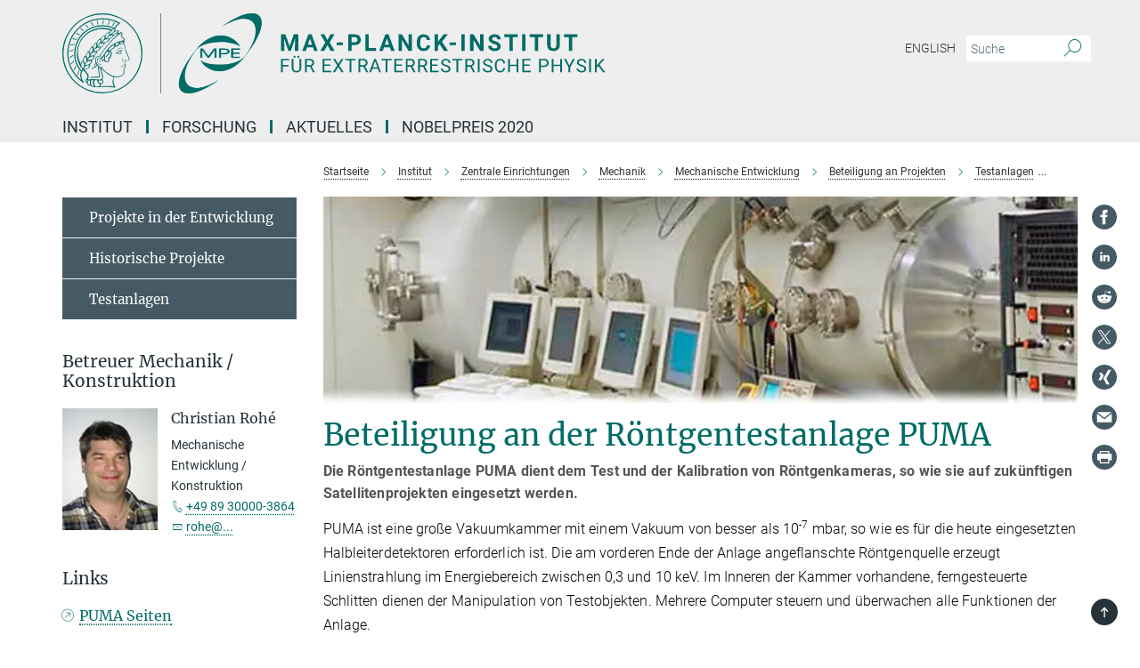

--- FILE ---
content_type: text/html; charset=utf-8
request_url: https://www.mpe.mpg.de/451923/proj_test-puma
body_size: 53380
content:
<!DOCTYPE html>
<html prefix="og: http://ogp.me/ns#" lang="de">
<head>
  <meta http-equiv="X-UA-Compatible" content="IE=edge">
  <meta content="width=device-width, initial-scale=1.0" name="viewport">
  <meta http-equiv="Content-Type" content="text/html; charset=utf-8"/>
  <title>PUMA</title>
  
  <meta name="keywords" content="" /><meta name="description" content="" />
  
  
<meta property="og:title" content="PUMA">
<meta property="og:description" content="">
<meta property="og:type" content="website">
<meta property="og:url" content="https://www.mpe.mpg.de/451923/proj_test-puma">
<meta property="og:image" content="https://www.mpe.mpg.de/452298/quadrat-1341396726.jpg?t=eyJ3aWR0aCI6MTIwMCwiaGVpZ2h0IjpudWxsLCJmaXQiOm51bGwsIm9ial9pZCI6NDUyMjk4fQ%3D%3D--bcf7e47b1aca876b683841b3d2f28d60b830d326">


  
  <meta name="twitter:image" content="https://www.mpe.mpg.de/452298/quadrat-1341396726.jpg?t=eyJ3aWR0aCI6MTIwMCwiaGVpZ2h0Ijo2MjgsImZpdCI6ImNyb3AiLCJvYmpfaWQiOjQ1MjI5OH0%3D--579fe332c3330946243cac2a13a8ca378f296958">


  <meta name="msapplication-TileColor" content="#fff" />
<meta name="msapplication-square70x70logo" content="/assets/institutes/mpe/favicon-451d969f752794c6781b9de01dd26c0612d5035dad219a6b5aee3b9d8164d459.ico" />
<meta name="msapplication-square150x150logo" content="/assets/institutes/mpe/favicon-451d969f752794c6781b9de01dd26c0612d5035dad219a6b5aee3b9d8164d459.ico" />
<meta name="msapplication-wide310x150logo" content="/assets/institutes/mpe/favicon-451d969f752794c6781b9de01dd26c0612d5035dad219a6b5aee3b9d8164d459.ico" />
<meta name="msapplication-square310x310logo" content="/assets/institutes/mpe/favicon-451d969f752794c6781b9de01dd26c0612d5035dad219a6b5aee3b9d8164d459.ico" />
<link rel="apple-touch-icon" type="image/png" href="/assets/institutes/mpe/favicon-451d969f752794c6781b9de01dd26c0612d5035dad219a6b5aee3b9d8164d459.ico" sizes="180x180">
<link rel="icon" type="image/png" href="/assets/institutes/mpe/favicon-451d969f752794c6781b9de01dd26c0612d5035dad219a6b5aee3b9d8164d459.ico" sizes="32x32">

  <link rel="preload" href="/assets/roboto-v20-latin-ext_latin_greek-ext_greek_cyrillic-ext_cyrillic-700-8d2872cf0efbd26ce09519f2ebe27fb09f148125cf65964890cc98562e8d7aa3.woff2" as="font" type="font/woff2" crossorigin="anonymous">
  
  
  
  <script>var ROOT_PATH = '/';var LANGUAGE = 'de';var PATH_TO_CMS = 'https://mpe.iedit.mpg.de';var INSTANCE_NAME = 'mpe';</script>
  

      <style media="screen" id="critical-css">
            @font-face{font-family:'Merriweather';font-style:normal;font-weight:400;font-display:swap;src:url(/assets/merriweather-v22-latin-ext_latin-regular-66beb0431fbb61e4ea920ec62d1167d155c2debbbc0d5b760ae4eb2b43ba4e06.eot);src:local(""),url(/assets/merriweather-v22-latin-ext_latin-regular-66beb0431fbb61e4ea920ec62d1167d155c2debbbc0d5b760ae4eb2b43ba4e06.eot?#iefix) format("embedded-opentype"),url(/assets/merriweather-v22-latin-ext_latin-regular-0e44ebbb6e4641907c3b906f09c35fc59e1ff8432dfeb718a450914dfafaac9a.woff2) format("woff2"),url(/assets/merriweather-v22-latin-ext_latin-regular-3dc2f1d91d2ec19b945030a600c4403d69fed76f8ed8b3892ea416098e7265c1.woff) format("woff"),url(/assets/merriweather-v22-latin-ext_latin-regular-c093c8d68c6d812f4c2a1e6679c1a8d27ea21545ac9a3616e250f1be68869238.ttf) format("truetype"),url(/assets/merriweather-v22-latin-ext_latin-regular-4bf7dafac6ae725cfc671d36c7176c4e015417ebde856a0e06b4c09e1b45a57d.svg#Merriweather) format("svg")}@font-face{font-family:'Merriweather Sans';font-style:normal;font-weight:400;src:local("Merriweather Sans"),local("MerriweatherSans-Regular"),url(/assets/MerriweatherSans-Regular-d2efd4d9fe6ff129962f92dda627c4337b65ee6b3fb7da84709b805e15db6d81.ttf)}@font-face{font-family:'Merriweather Sans';font-style:normal;font-weight:400;src:local("Merriweather Sans"),local("MerriweatherSans-Regular"),url(/assets/MerriweatherSans-Regular-d2efd4d9fe6ff129962f92dda627c4337b65ee6b3fb7da84709b805e15db6d81.ttf)}@font-face{font-family:'Merriweather Sans';font-style:normal;font-weight:400;src:local("Merriweather Sans"),local("MerriweatherSans-Regular"),url(/assets/MerriweatherSans-Regular-d2efd4d9fe6ff129962f92dda627c4337b65ee6b3fb7da84709b805e15db6d81.ttf)}@font-face{font-family:'Merriweather Sans';font-style:normal;font-weight:300;src:local("Merriweather Sans Light"),local("MerriweatherSans-Light"),url(/assets/MerriweatherSans-Light-55861f721a7f90c7d40be3ed28aa945ad6bacd23ee524ab93d5243b8de669a2d.ttf)}@font-face{font-family:'Merriweather Sans';font-style:normal;font-weight:700;src:local("Merriweather Sans Bold"),local("MerriweatherSans-Bold"),url(/assets/MerriweatherSans-Bold-055f396e6f9a1fa9f7d627432ce1d7c5f532fa7853c287c57457d959897139b0.ttf)}@font-face{font-family:'Josefin Sans';font-style:normal;font-weight:700;src:local("Josefin Sans Bold"),local("JosefinSans-Bold"),url(/assets/JosefinSans-Bold-4c4040241f19417ddd84e38603d0e08c743e69d43dbdff491ff4ca0daeffa802.ttf)}@font-face{font-family:'Roboto';font-style:normal;font-weight:300;font-display:swap;src:url(/assets/roboto-v20-latin-ext_latin_greek-ext_greek_cyrillic-ext_cyrillic-300-435d7096bf6da56f8b4bfddec6c1f566dffea19d7f24bd14d4525ba898657679.eot);src:local(""),url(/assets/roboto-v20-latin-ext_latin_greek-ext_greek_cyrillic-ext_cyrillic-300-435d7096bf6da56f8b4bfddec6c1f566dffea19d7f24bd14d4525ba898657679.eot?#iefix) format("embedded-opentype"),url(/assets/roboto-v20-latin-ext_latin_greek-ext_greek_cyrillic-ext_cyrillic-300-78e391b02f442de38b10eec6b951be4eb10fc6723d0d12e09a668fd58cc4ed75.woff2) format("woff2"),url(/assets/roboto-v20-latin-ext_latin_greek-ext_greek_cyrillic-ext_cyrillic-300-5ca91c5114555a52b8b36228d5c3954418a1d3c5539bb95574b844792b0ca220.woff) format("woff"),url(/assets/roboto-v20-latin-ext_latin_greek-ext_greek_cyrillic-ext_cyrillic-300-16640b3fa7f58d40b5f616d6a3097e2875d533829c29df260b7cdec4d7be58f4.ttf) format("truetype"),url(/assets/roboto-v20-latin-ext_latin_greek-ext_greek_cyrillic-ext_cyrillic-300-53e32a84e92e043af3f9dce3d50e57ce1efe62ad101aa89660774b70a53b463a.svg#Roboto) format("svg")}@font-face{font-family:'Roboto';font-style:italic;font-weight:300;font-display:swap;src:url(/assets/roboto-v20-latin-ext_latin_greek-ext_greek_cyrillic-ext_cyrillic-300italic-ec376bb16f9e65b7dda0297a2d3ed6649076f0b3709562bc31334e14876f5854.eot);src:local(""),url(/assets/roboto-v20-latin-ext_latin_greek-ext_greek_cyrillic-ext_cyrillic-300italic-ec376bb16f9e65b7dda0297a2d3ed6649076f0b3709562bc31334e14876f5854.eot?#iefix) format("embedded-opentype"),url(/assets/roboto-v20-latin-ext_latin_greek-ext_greek_cyrillic-ext_cyrillic-300italic-0c71e7705498d4779fb5076a292f2106aec088d9d7e3c067bb5751e282a7ca88.woff2) format("woff2"),url(/assets/roboto-v20-latin-ext_latin_greek-ext_greek_cyrillic-ext_cyrillic-300italic-8df128092002db6ad32a11d2158d261b939e5dd8715308700fe1a02a3228105d.woff) format("woff"),url(/assets/roboto-v20-latin-ext_latin_greek-ext_greek_cyrillic-ext_cyrillic-300italic-822519363f3161064f90021e8979a85add692867f16444cd555ef51d4b9dc95c.ttf) format("truetype"),url(/assets/roboto-v20-latin-ext_latin_greek-ext_greek_cyrillic-ext_cyrillic-300italic-3cd097f009c3f57de9ba85f9cbe59cf19d0892d4027351806d91c7d27213d615.svg#Roboto) format("svg")}@font-face{font-family:'Roboto';font-style:normal;font-weight:400;font-display:swap;src:url(/assets/roboto-v20-latin-ext_latin_greek-ext_greek_cyrillic-ext_cyrillic-regular-ca97335987b26814c9a1128525e1c36748c4b59bbd0a6ac198cca1b3e1f19a47.eot);src:local(""),url(/assets/roboto-v20-latin-ext_latin_greek-ext_greek_cyrillic-ext_cyrillic-regular-ca97335987b26814c9a1128525e1c36748c4b59bbd0a6ac198cca1b3e1f19a47.eot?#iefix) format("embedded-opentype"),url(/assets/roboto-v20-latin-ext_latin_greek-ext_greek_cyrillic-ext_cyrillic-regular-e53c6e6f12e654511a31cef074d7890d31ff144d80c7f0c4c276bea9a91839f0.woff2) format("woff2"),url(/assets/roboto-v20-latin-ext_latin_greek-ext_greek_cyrillic-ext_cyrillic-regular-b1f39721c99437d4c8949a9330d548bb9d6cdbf80cd88d5fd543549fe3173b8c.woff) format("woff"),url(/assets/roboto-v20-latin-ext_latin_greek-ext_greek_cyrillic-ext_cyrillic-regular-9bcffbc3ad7737fe8e39c4f45c4e2152b2dc84638d87508a0be916e286ff3928.ttf) format("truetype"),url(/assets/roboto-v20-latin-ext_latin_greek-ext_greek_cyrillic-ext_cyrillic-regular-3bea3afe6e3078ec3b0e56cd80ad97b059bb335af794ba57b5845ff44b77bcd3.svg#Roboto) format("svg")}@font-face{font-family:'Roboto';font-style:italic;font-weight:400;font-display:swap;src:url(/assets/roboto-v20-latin-ext_latin_greek-ext_greek_cyrillic-ext_cyrillic-italic-f69fdfd6d1d0a4c842222ce093cc5660ebdce260a8f10ca6bda4f09ba9bfedea.eot);src:local(""),url(/assets/roboto-v20-latin-ext_latin_greek-ext_greek_cyrillic-ext_cyrillic-italic-f69fdfd6d1d0a4c842222ce093cc5660ebdce260a8f10ca6bda4f09ba9bfedea.eot?#iefix) format("embedded-opentype"),url(/assets/roboto-v20-latin-ext_latin_greek-ext_greek_cyrillic-ext_cyrillic-italic-97c5e50bb04419b691386360609236c0a1aa949105684d7db8fedc3c35cc3c91.woff2) format("woff2"),url(/assets/roboto-v20-latin-ext_latin_greek-ext_greek_cyrillic-ext_cyrillic-italic-13660f8926f257e5c63f6a5a723b3ae8aecd340258ee40868152eb9a9939a7d3.woff) format("woff"),url(/assets/roboto-v20-latin-ext_latin_greek-ext_greek_cyrillic-ext_cyrillic-italic-abde90d734b17b439edc49f2b27c8d6d10a4a0a0f295d5c1535cb3c0a0e2bd8d.ttf) format("truetype"),url(/assets/roboto-v20-latin-ext_latin_greek-ext_greek_cyrillic-ext_cyrillic-italic-5965290041d32ef9c7b1166269586ead7e989d55414ed66db27d177004eae3fc.svg#Roboto) format("svg")}@font-face{font-family:'Roboto';font-style:normal;font-weight:700;font-display:swap;src:url(/assets/roboto-v20-latin-ext_latin_greek-ext_greek_cyrillic-ext_cyrillic-700-6aa4356d93abb4f7c5a59bd0e05f1bbc25ffd273459e65966ddecaa80f8be19f.eot);src:local(""),url(/assets/roboto-v20-latin-ext_latin_greek-ext_greek_cyrillic-ext_cyrillic-700-6aa4356d93abb4f7c5a59bd0e05f1bbc25ffd273459e65966ddecaa80f8be19f.eot?#iefix) format("embedded-opentype"),url(/assets/roboto-v20-latin-ext_latin_greek-ext_greek_cyrillic-ext_cyrillic-700-8d2872cf0efbd26ce09519f2ebe27fb09f148125cf65964890cc98562e8d7aa3.woff2) format("woff2"),url(/assets/roboto-v20-latin-ext_latin_greek-ext_greek_cyrillic-ext_cyrillic-700-95d57dc45afb9c82a1fa417d4620c87c9d293487719630ac1b021f7e653a6891.woff) format("woff"),url(/assets/roboto-v20-latin-ext_latin_greek-ext_greek_cyrillic-ext_cyrillic-700-254e8be2b6cb8096f59e2d9e60c984801055371a3bea2999531a0cf9dfc393db.ttf) format("truetype"),url(/assets/roboto-v20-latin-ext_latin_greek-ext_greek_cyrillic-ext_cyrillic-700-2da189152a7f131b78c66343dbed734e1f1b31b679ee8ed97b9deb048080da06.svg#Roboto) format("svg")}@font-face{font-family:'Roboto';font-style:italic;font-weight:700;font-display:swap;src:url(/assets/roboto-v20-latin-ext_latin_greek-ext_greek_cyrillic-ext_cyrillic-700italic-9ee9aef483ed383ce18582ef3b55f7b2d91278b07a77b9a6ea4e72c322cdc616.eot);src:local(""),url(/assets/roboto-v20-latin-ext_latin_greek-ext_greek_cyrillic-ext_cyrillic-700italic-9ee9aef483ed383ce18582ef3b55f7b2d91278b07a77b9a6ea4e72c322cdc616.eot?#iefix) format("embedded-opentype"),url(/assets/roboto-v20-latin-ext_latin_greek-ext_greek_cyrillic-ext_cyrillic-700italic-00c1eaa7cafeb781b619ef7abbecf978ce3fb7be6b870b7cf1f29b947a2e45b4.woff2) format("woff2"),url(/assets/roboto-v20-latin-ext_latin_greek-ext_greek_cyrillic-ext_cyrillic-700italic-9cc3be355c151b807974482ce327ad855f8856e78b15a9dea8aec36295804e78.woff) format("woff"),url(/assets/roboto-v20-latin-ext_latin_greek-ext_greek_cyrillic-ext_cyrillic-700italic-9590be4b5d91eb81a948a84ddfb370005c69b546b49d2a6b70bee30b3090ae81.ttf) format("truetype"),url(/assets/roboto-v20-latin-ext_latin_greek-ext_greek_cyrillic-ext_cyrillic-700italic-63b1f75d9ff9eb92f7273a44a8677db95969553ad6d82141f71b3c25d729bd49.svg#Roboto) format("svg")}@font-face{font-family:'Open Sans';font-style:normal;font-weight:400;src:local("Open Sans"),local("OpenSans-Regular"),url(/assets/OpenSans-Regular-f20d5ed577a1ddc48fd428b61d9538ef88d6ddcc1ccd8565a2cf7e9f03bd4cc7.ttf)}@font-face{font-family:'Open Sans';font-style:normal;font-weight:700;src:local("Open Sans Bold"),local("OpenSans-Bold"),url(/assets/OpenSans-Bold-5ccf0a4d12a5fb44a9831d93841cee9c1188d900987a2b83d5884ee240d7ab46.ttf)}@font-face{font-family:'Open Sans';font-style:normal;font-weight:600;src:local("Open Sans Semi Bold"),local("OpenSans-SemiBold"),url(/assets/OpenSans-SemiBold-b3185de4446e67a69ed55fd1337466f660afc5f7eb161137865d21ae69778df1.ttf)}@font-face{font-family:'mpg_iconsregular';src:url(/assets/mpg_icons-webfont-0b8e4bd6ecdc12aad710d8d9d882d0e05fa5580824d8d5cee65048d70be5a133.eot);src:url(/assets/mpg_icons-webfont-fbcdd2a22910ced3dda265405bb43de9eb1be44ace22869d590c9b0069ac84cf.woff) format("woff");font-weight:normal;font-style:normal}.mpg-icon::after,.twitter_icon::after,.phone_icon::after,.email_icon::after,.external::after,.mpg-icon::before,.twitter_icon::before,.phone_icon::before,.email_icon::before,.external::before{-moz-osx-font-smoothing:grayscale;-webkit-font-smoothing:antialiased;font-family:"mpg_iconsregular";font-style:normal;font-weight:normal;line-height:1em;margin:0;vertical-align:middle}.mpg-icon-english::after{background-image:url(/assets/responsive/uk-581d9beff5f105fe0fc75e5630500da6edb38324921da716d39b49aab9d16d37.svg);background-repeat:no-repeat;background-size:contain;content:"";display:block;height:1em;width:2em}.mpg-icon-logo::before{content:"\F000" !important}.mpg-icon-up1::before{content:"\F001" !important}.mpg-icon-right1::before,.external::before{content:"\F002" !important}.mpg-icon-down1::before{content:"\F003" !important}.mpg-icon-left1::before{content:"\F004" !important}.mpg-icon-up2::before{content:"\F005" !important}.mpg-icon-right2::before{content:"\F006" !important}.mpg-icon-down2::after{content:"\F007" !important}.mpg-icon-left2::before{content:"\F008" !important}.mpg-icon-clipboard::before{content:"\F009" !important}.mpg-icon-pdf::before{content:"\F032" !important}.mpg-icon-event::before{content:"\F00a" !important}.mpg-icon-attention::before{content:"\F00b" !important}.mpg-icon-fax::before{content:"\F00c" !important}.mpg-icon-page::before{content:"\F00d" !important}.mpg-icon-filter::before{content:"\F00e" !important}.mpg-icon-lab::before{content:"\F00f" !important}.mpg-icon-interests::before,.mpg-icon-research_interests::before{content:"\F010" !important}.mpg-icon-question::before{content:"\F011" !important}.mpg-icon-home::before{content:"\F012" !important}.mpg-icon-search::after{content:"\F013" !important;font-size:2em;vertical-align:middle}.mpg-icon-email::before,.email_icon::before{content:"\F014" !important}.mpg-icon-video::before{content:"\F015" !important}.mpg-icon-play2::before{content:"\F016" !important}.mpg-icon-hierarchy::before{content:"\F017" !important}.mpg-icon-news::before{content:"\F018" !important}.mpg-icon-phone::before,.phone_icon::before{content:"\F019" !important}.mpg-icon-pin::before{content:"\F01a" !important}.mpg-icon-listen2::before{content:"\F01b" !important}.mpg-icon-presentation::before{content:"\F01c" !important}.mpg-icon-medal::before,.mpg-icon-research_medals::before{content:"\F01d" !important}.mpg-icon-book::before{content:"\F01e" !important}.mpg-icon-share::before{content:"\F01f" !important}.mpg-icon-sign::before{content:"\F020" !important}.mpg-icon-podcast::before,.mpg-icon-sound::before{content:"\F021" !important}.mpg-icon-tag::before{content:"\F022" !important}.mpg-icon-imprs::before{content:"\F023" !important}.mpg-icon-person::before{content:"\F024" !important}.mpg-icon-persons::before{content:"\F025" !important}.mpg-icon-vcard::before{content:"\F026" !important}.mpg-icon-facebook::after{content:"\F027" !important}.mpg-icon-linkedin::after{content:"\F028" !important}.mpg-icon-feed::after{content:"\F029" !important}.mpg-icon-twitter::before,.twitter_icon::before{content:"\F02a" !important}.mpg-icon-youtube::after{content:"\F02b" !important}.mpg-icon-drag-hor::before{content:"\F02c" !important}.mpg-icon-drag-ver::before{content:"\F02d" !important}.mpg-icon-image::before{content:"\F02e" !important}.mpg-icon-list::before{content:"\F02f" !important}.mpg-icon-at::before{content:"\F02f" !important}.mpg-icon-file-doc::before{content:"\F031" !important}.mpg-icon-file-pdf::before{content:"\F032" !important}.mpg-icon-file-ppt::before{content:"\F033" !important}.mpg-icon-file-zip::before{content:"\F034" !important}.mpg-icon-left3::before{content:"\F035" !important}.mpg-icon-right3::before{content:"\F036" !important}.mpg-icon-play::before{content:"\F037" !important}.mpg-icon-listen::before{content:"\F038" !important}.external:not(.more):not(.twitter_icon)::before{display:inline-block;font-size:.9em;margin-left:.1em;margin-right:.25em;transform:rotate(-45deg) translate(0, -0.15em)}.job-ticker .text-right .external.more::before{display:inline-block;font-size:1.3em;margin-left:.1em;margin-right:.25em;transform:rotate(-45deg) translate(0, -0.15em)}.extension_job_ticker .external.more.pull-right::before{transform:rotate(-45deg) translate(0, -0.15em)}.ticker a.more.external::before{transform:translate(-0.15em) rotate(-45deg)}.link_title.external:not(.more):not(.twitter_icon)::before{font-size:2em;margin-right:.1em;transform:rotate(-45deg) translate(0, -0.3em)}.email_icon::before{font-size:1.4em;display:inline-block}.phone_icon::before{font-size:1.4em;display:inline-block}.twitter_icon::before{font-size:1.4em;color:#1DA1F2;margin-right:3px;display:inline-block}.open_access_icon::after{vertical-align:text-top;display:inline-block;width:1.5ch;content:" ";height:1.2em;background:no-repeat right 25%/auto 80% url(/assets/Open_Access_logo_PLoS_white-a436fe520f67d515e6e55d715d61592a87803ff4468597bf3ec5e83c1690b4a1.svg)}.mpg-icon::after,.external::after,.email_icon::after,.phone_icon::after,.twitter_icon::after,.mpg-icon::before,.external::before,.email_icon::before,.phone_icon::before,.twitter_icon::before{-moz-osx-font-smoothing:grayscale;-webkit-font-smoothing:antialiased;font-family:"mpg_iconsregular";font-style:normal;font-weight:normal;line-height:1em;margin:0;vertical-align:middle}.mpg-icon::after,.email_icon::after,.phone_icon::after,.twitter_icon::after,ol.breadcrumb>li.breadcrumb-item:not(:first-child)::after,.external::after,.mpg-icon::before,.email_icon::before,.phone_icon::before,.twitter_icon::before,ol.breadcrumb>li.breadcrumb-item:not(:first-child)::before,.external::before{-moz-osx-font-smoothing:grayscale;-webkit-font-smoothing:antialiased;font-family:"mpg_iconsregular";font-style:normal;font-weight:normal;line-height:1em;margin:0;vertical-align:middle}.mpg-icon::after,.external::after,.email_icon::after,.phone_icon::after,.twitter_icon::after,ol.breadcrumb>li.breadcrumb-item:not(:first-child)::after,.mpg-icon::before,.external::before,.email_icon::before,.phone_icon::before,.twitter_icon::before,ol.breadcrumb>li.breadcrumb-item:not(:first-child)::before{-moz-osx-font-smoothing:grayscale;-webkit-font-smoothing:antialiased;font-family:"mpg_iconsregular";font-style:normal;font-weight:normal;line-height:1em;margin:0;vertical-align:middle}.mpg-icon-logo::before{content:"" !important}.external::before{content:"" !important}ol.breadcrumb>li.breadcrumb-item:not(:first-child)::before{content:"" !important}.mpg-icon-down2::after{content:"" !important}.mpg-icon-fax::before{content:"" !important}.mpg-icon-search::after{content:"" !important;font-size:2em;vertical-align:middle}.mpg-icon-email::before,.email_icon::before{content:"" !important}.mpg-icon-news::before{content:"" !important}.mpg-icon-phone::before,.phone_icon::before{content:"" !important}.external:not(.more):not(.twitter_icon)::before{display:inline-block;font-size:.9em;margin-left:.1em;margin-right:.25em;transform:rotate(-45deg) translate(0, -0.15em)}html{font-family:sans-serif;-ms-text-size-adjust:100%;-webkit-text-size-adjust:100%}body{margin:0}footer,header,main,nav{display:block}article,aside,figcaption,figure,footer,header,main,nav{display:block}article,aside,footer,header,nav{display:block}article,aside,footer,header,main,nav{display:block}a{background-color:transparent}h1{font-size:2em;margin:0.67em 0}img{border:0}svg:not(:root){overflow:hidden}figure{margin:1em 40px}button,input{color:inherit;font:inherit;margin:0}button{overflow:visible}button{text-transform:none}button{-webkit-appearance:button}button::-moz-focus-inner,input::-moz-focus-inner{border:0;padding:0}input{line-height:normal}input[type="checkbox"]{box-sizing:border-box;padding:0}input[type="search"]{-webkit-appearance:textfield;box-sizing:content-box}input[type="search"]::-webkit-search-cancel-button,input[type="search"]::-webkit-search-decoration{-webkit-appearance:none}table{border-collapse:collapse;border-spacing:0}th{padding:0}*{-webkit-box-sizing:border-box;-moz-box-sizing:border-box;box-sizing:border-box}*:before,*:after{-webkit-box-sizing:border-box;-moz-box-sizing:border-box;box-sizing:border-box}html{font-size:10px}body{font-family:"Roboto","Tahoma",Arial,sans-serif;font-size:16px;line-height:1.7;color:#333333;background-color:#fff}input,button{font-family:inherit;font-size:inherit;line-height:inherit}a{color:#006c66;text-decoration:none}figure{margin:0}img{vertical-align:middle}.img-responsive{display:block;max-width:100%;height:auto}h2{font-family:inherit;font-weight:500;line-height:1.1;color:inherit}h1,h2,h4,.h3{font-family:inherit;font-weight:500;line-height:1.1;color:inherit}h1,h2,.h3{font-family:inherit;font-weight:500;line-height:1.1;color:inherit}h1,h2,h3,.h4,.research_report .research_head_fields .header-text{font-family:inherit;font-weight:500;line-height:1.1;color:inherit}h1,h2{font-family:inherit;font-weight:500;line-height:1.1;color:inherit}h2{margin-top:27px;margin-bottom:13.5px}h1,h2,.h3{margin-top:27px;margin-bottom:13.5px}h1,h2,h3{margin-top:27px;margin-bottom:13.5px}h1,h2{margin-top:27px;margin-bottom:13.5px}h4{margin-top:13.5px;margin-bottom:13.5px}.h4,.research_report .research_head_fields .header-text{margin-top:13.5px;margin-bottom:13.5px}h1{font-size:34px}h2{font-size:22px}.h3{font-size:19px}h3{font-size:19px}h4{font-size:16px}.h4,.research_report .research_head_fields .header-text{font-size:16px}p{margin:0 0 13.5px}.text-center{text-align:center}ul{margin-top:0;margin-bottom:13.5px}ul,ol{margin-top:0;margin-bottom:13.5px}ul ul{margin-bottom:0}.container:before,.container:after{display:table;content:" "}.row:before,.row:after{display:table;content:" "}.nav:before,.nav:after{display:table;content:" "}.navbar:before,.navbar:after{display:table;content:" "}.navbar-header:before,.navbar-header:after{display:table;content:" "}.navbar-collapse:before,.navbar-collapse:after{display:table;content:" "}.clearfix:before,.clearfix:after{display:table;content:" "}.container-fluid:before,.container-fluid:after{display:table;content:" "}.container:after{clear:both}.row:after{clear:both}.nav:after{clear:both}.navbar:after{clear:both}.navbar-header:after{clear:both}.navbar-collapse:after{clear:both}.clearfix:after{clear:both}.container-fluid:after{clear:both}.container{padding-right:15px;padding-left:15px;margin-right:auto;margin-left:auto}@media (min-width: 768px){.container{width:750px}}@media (min-width: 992px){.container{width:970px}}@media (min-width: 1200px){.container{width:1170px}}.container-fluid{padding-right:15px;padding-left:15px;margin-right:auto;margin-left:auto}.row{margin-right:-15px;margin-left:-15px}.container{padding-right:15px;padding-left:15px;margin-right:auto;margin-left:auto}.container:before,.container:after{display:table;content:" "}.container:after{clear:both}@media (min-width: 768px){.container{width:750px}}@media (min-width: 992px){.container{width:970px}}@media (min-width: 1200px){.container{width:1170px}}.container-fluid{padding-right:15px;padding-left:15px;margin-right:auto;margin-left:auto}.container-fluid:before,.container-fluid:after{display:table;content:" "}.container-fluid:after{clear:both}.row{margin-right:-15px;margin-left:-15px}.row:before,.row:after{display:table;content:" "}.row:after{clear:both}.row-no-gutters{margin-right:0;margin-left:0}.row-no-gutters [class*="col-"]{padding-right:0;padding-left:0}.col-xs-1,.col-sm-1,.col-md-1,.col-lg-1,.col-xs-2,.col-sm-2,.col-md-2,.col-lg-2,.col-xs-3,.col-sm-3,.col-md-3,.col-lg-3,.col-xs-4,.col-sm-4,.col-md-4,.col-lg-4,.col-xs-5,.col-sm-5,.col-md-5,.col-lg-5,.col-xs-6,.col-sm-6,.col-md-6,.col-lg-6,.col-xs-7,.col-sm-7,.col-md-7,.col-lg-7,.col-xs-8,.col-sm-8,.col-md-8,.col-lg-8,.col-xs-9,.col-sm-9,.col-md-9,.col-lg-9,.col-xs-10,.col-sm-10,.col-md-10,.col-lg-10,.col-xs-11,.col-sm-11,.col-md-11,.col-lg-11,.col-xs-12,.col-sm-12,.col-md-12,.col-lg-12{position:relative;min-height:1px;padding-right:15px;padding-left:15px}.col-xs-1,.col-xs-2,.col-xs-3,.col-xs-4,.col-xs-5,.col-xs-6,.col-xs-7,.col-xs-8,.col-xs-9,.col-xs-10,.col-xs-11,.col-xs-12{float:left}.col-xs-1{width:8.3333333333%}.col-xs-2{width:16.6666666667%}.col-xs-3{width:25%}.col-xs-4{width:33.3333333333%}.col-xs-5{width:41.6666666667%}.col-xs-6{width:50%}.col-xs-7{width:58.3333333333%}.col-xs-8{width:66.6666666667%}.col-xs-9{width:75%}.col-xs-10{width:83.3333333333%}.col-xs-11{width:91.6666666667%}.col-xs-12{width:100%}.col-xs-pull-0{right:auto}.col-xs-pull-1{right:8.3333333333%}.col-xs-pull-2{right:16.6666666667%}.col-xs-pull-3{right:25%}.col-xs-pull-4{right:33.3333333333%}.col-xs-pull-5{right:41.6666666667%}.col-xs-pull-6{right:50%}.col-xs-pull-7{right:58.3333333333%}.col-xs-pull-8{right:66.6666666667%}.col-xs-pull-9{right:75%}.col-xs-pull-10{right:83.3333333333%}.col-xs-pull-11{right:91.6666666667%}.col-xs-pull-12{right:100%}.col-xs-push-0{left:auto}.col-xs-push-1{left:8.3333333333%}.col-xs-push-2{left:16.6666666667%}.col-xs-push-3{left:25%}.col-xs-push-4{left:33.3333333333%}.col-xs-push-5{left:41.6666666667%}.col-xs-push-6{left:50%}.col-xs-push-7{left:58.3333333333%}.col-xs-push-8{left:66.6666666667%}.col-xs-push-9{left:75%}.col-xs-push-10{left:83.3333333333%}.col-xs-push-11{left:91.6666666667%}.col-xs-push-12{left:100%}.col-xs-offset-0{margin-left:0%}.col-xs-offset-1{margin-left:8.3333333333%}.col-xs-offset-2{margin-left:16.6666666667%}.col-xs-offset-3{margin-left:25%}.col-xs-offset-4{margin-left:33.3333333333%}.col-xs-offset-5{margin-left:41.6666666667%}.col-xs-offset-6{margin-left:50%}.col-xs-offset-7{margin-left:58.3333333333%}.col-xs-offset-8{margin-left:66.6666666667%}.col-xs-offset-9{margin-left:75%}.col-xs-offset-10{margin-left:83.3333333333%}.col-xs-offset-11{margin-left:91.6666666667%}.col-xs-offset-12{margin-left:100%}@media (min-width: 768px){.col-sm-1,.col-sm-2,.col-sm-3,.col-sm-4,.col-sm-5,.col-sm-6,.col-sm-7,.col-sm-8,.col-sm-9,.col-sm-10,.col-sm-11,.col-sm-12{float:left}.col-sm-1{width:8.3333333333%}.col-sm-2{width:16.6666666667%}.col-sm-3{width:25%}.col-sm-4{width:33.3333333333%}.col-sm-5{width:41.6666666667%}.col-sm-6{width:50%}.col-sm-7{width:58.3333333333%}.col-sm-8{width:66.6666666667%}.col-sm-9{width:75%}.col-sm-10{width:83.3333333333%}.col-sm-11{width:91.6666666667%}.col-sm-12{width:100%}.col-sm-pull-0{right:auto}.col-sm-pull-1{right:8.3333333333%}.col-sm-pull-2{right:16.6666666667%}.col-sm-pull-3{right:25%}.col-sm-pull-4{right:33.3333333333%}.col-sm-pull-5{right:41.6666666667%}.col-sm-pull-6{right:50%}.col-sm-pull-7{right:58.3333333333%}.col-sm-pull-8{right:66.6666666667%}.col-sm-pull-9{right:75%}.col-sm-pull-10{right:83.3333333333%}.col-sm-pull-11{right:91.6666666667%}.col-sm-pull-12{right:100%}.col-sm-push-0{left:auto}.col-sm-push-1{left:8.3333333333%}.col-sm-push-2{left:16.6666666667%}.col-sm-push-3{left:25%}.col-sm-push-4{left:33.3333333333%}.col-sm-push-5{left:41.6666666667%}.col-sm-push-6{left:50%}.col-sm-push-7{left:58.3333333333%}.col-sm-push-8{left:66.6666666667%}.col-sm-push-9{left:75%}.col-sm-push-10{left:83.3333333333%}.col-sm-push-11{left:91.6666666667%}.col-sm-push-12{left:100%}.col-sm-offset-0{margin-left:0%}.col-sm-offset-1{margin-left:8.3333333333%}.col-sm-offset-2{margin-left:16.6666666667%}.col-sm-offset-3{margin-left:25%}.col-sm-offset-4{margin-left:33.3333333333%}.col-sm-offset-5{margin-left:41.6666666667%}.col-sm-offset-6{margin-left:50%}.col-sm-offset-7{margin-left:58.3333333333%}.col-sm-offset-8{margin-left:66.6666666667%}.col-sm-offset-9{margin-left:75%}.col-sm-offset-10{margin-left:83.3333333333%}.col-sm-offset-11{margin-left:91.6666666667%}.col-sm-offset-12{margin-left:100%}}@media (min-width: 992px){.col-md-1,.col-md-2,.col-md-3,.col-md-4,.col-md-5,.col-md-6,.col-md-7,.col-md-8,.col-md-9,.col-md-10,.col-md-11,.col-md-12{float:left}.col-md-1{width:8.3333333333%}.col-md-2{width:16.6666666667%}.col-md-3{width:25%}.col-md-4{width:33.3333333333%}.col-md-5{width:41.6666666667%}.col-md-6{width:50%}.col-md-7{width:58.3333333333%}.col-md-8{width:66.6666666667%}.col-md-9{width:75%}.col-md-10{width:83.3333333333%}.col-md-11{width:91.6666666667%}.col-md-12{width:100%}.col-md-pull-0{right:auto}.col-md-pull-1{right:8.3333333333%}.col-md-pull-2{right:16.6666666667%}.col-md-pull-3{right:25%}.col-md-pull-4{right:33.3333333333%}.col-md-pull-5{right:41.6666666667%}.col-md-pull-6{right:50%}.col-md-pull-7{right:58.3333333333%}.col-md-pull-8{right:66.6666666667%}.col-md-pull-9{right:75%}.col-md-pull-10{right:83.3333333333%}.col-md-pull-11{right:91.6666666667%}.col-md-pull-12{right:100%}.col-md-push-0{left:auto}.col-md-push-1{left:8.3333333333%}.col-md-push-2{left:16.6666666667%}.col-md-push-3{left:25%}.col-md-push-4{left:33.3333333333%}.col-md-push-5{left:41.6666666667%}.col-md-push-6{left:50%}.col-md-push-7{left:58.3333333333%}.col-md-push-8{left:66.6666666667%}.col-md-push-9{left:75%}.col-md-push-10{left:83.3333333333%}.col-md-push-11{left:91.6666666667%}.col-md-push-12{left:100%}.col-md-offset-0{margin-left:0%}.col-md-offset-1{margin-left:8.3333333333%}.col-md-offset-2{margin-left:16.6666666667%}.col-md-offset-3{margin-left:25%}.col-md-offset-4{margin-left:33.3333333333%}.col-md-offset-5{margin-left:41.6666666667%}.col-md-offset-6{margin-left:50%}.col-md-offset-7{margin-left:58.3333333333%}.col-md-offset-8{margin-left:66.6666666667%}.col-md-offset-9{margin-left:75%}.col-md-offset-10{margin-left:83.3333333333%}.col-md-offset-11{margin-left:91.6666666667%}.col-md-offset-12{margin-left:100%}}@media (min-width: 1200px){.col-lg-1,.col-lg-2,.col-lg-3,.col-lg-4,.col-lg-5,.col-lg-6,.col-lg-7,.col-lg-8,.col-lg-9,.col-lg-10,.col-lg-11,.col-lg-12{float:left}.col-lg-1{width:8.3333333333%}.col-lg-2{width:16.6666666667%}.col-lg-3{width:25%}.col-lg-4{width:33.3333333333%}.col-lg-5{width:41.6666666667%}.col-lg-6{width:50%}.col-lg-7{width:58.3333333333%}.col-lg-8{width:66.6666666667%}.col-lg-9{width:75%}.col-lg-10{width:83.3333333333%}.col-lg-11{width:91.6666666667%}.col-lg-12{width:100%}.col-lg-pull-0{right:auto}.col-lg-pull-1{right:8.3333333333%}.col-lg-pull-2{right:16.6666666667%}.col-lg-pull-3{right:25%}.col-lg-pull-4{right:33.3333333333%}.col-lg-pull-5{right:41.6666666667%}.col-lg-pull-6{right:50%}.col-lg-pull-7{right:58.3333333333%}.col-lg-pull-8{right:66.6666666667%}.col-lg-pull-9{right:75%}.col-lg-pull-10{right:83.3333333333%}.col-lg-pull-11{right:91.6666666667%}.col-lg-pull-12{right:100%}.col-lg-push-0{left:auto}.col-lg-push-1{left:8.3333333333%}.col-lg-push-2{left:16.6666666667%}.col-lg-push-3{left:25%}.col-lg-push-4{left:33.3333333333%}.col-lg-push-5{left:41.6666666667%}.col-lg-push-6{left:50%}.col-lg-push-7{left:58.3333333333%}.col-lg-push-8{left:66.6666666667%}.col-lg-push-9{left:75%}.col-lg-push-10{left:83.3333333333%}.col-lg-push-11{left:91.6666666667%}.col-lg-push-12{left:100%}.col-lg-offset-0{margin-left:0%}.col-lg-offset-1{margin-left:8.3333333333%}.col-lg-offset-2{margin-left:16.6666666667%}.col-lg-offset-3{margin-left:25%}.col-lg-offset-4{margin-left:33.3333333333%}.col-lg-offset-5{margin-left:41.6666666667%}.col-lg-offset-6{margin-left:50%}.col-lg-offset-7{margin-left:58.3333333333%}.col-lg-offset-8{margin-left:66.6666666667%}.col-lg-offset-9{margin-left:75%}.col-lg-offset-10{margin-left:83.3333333333%}.col-lg-offset-11{margin-left:91.6666666667%}.col-lg-offset-12{margin-left:100%}}table{background-color:transparent}th{text-align:left}label{display:inline-block;max-width:100%;margin-bottom:5px;font-weight:700}input[type="search"]{-webkit-box-sizing:border-box;-moz-box-sizing:border-box;box-sizing:border-box;-webkit-appearance:none;appearance:none}input[type="checkbox"]{margin:4px 0 0;margin-top:1px \9;line-height:normal}.form-control{display:block;width:100%;height:41px;padding:6px 12px;font-size:16px;line-height:1.7;color:#555555;background-color:#fff;background-image:none;border:1px solid #ccc;border-radius:0;-webkit-box-shadow:inset 0 1px 1px rgba(0,0,0,0.075);box-shadow:inset 0 1px 1px rgba(0,0,0,0.075)}.form-control::-ms-expand{background-color:transparent;border:0}.form-group{margin-bottom:15px}@media (min-width: 768px){.navbar-form .form-group{display:inline-block;margin-bottom:0;vertical-align:middle}.navbar-form .form-control{display:inline-block;width:auto;vertical-align:middle}}.form-control::-moz-placeholder{color:#999;opacity:1}.form-control:-ms-input-placeholder{color:#999}.form-control::-webkit-input-placeholder{color:#999}.btn{display:inline-block;margin-bottom:0;font-weight:normal;text-align:center;white-space:nowrap;vertical-align:middle;touch-action:manipulation;background-image:none;border:1px solid transparent;padding:6px 12px;font-size:16px;line-height:1.7;border-radius:0}.btn-default{color:#333;background-color:#fff;border-color:#ccc}.btn-primary{color:#fff;background-color:#006c66;border-color:#00534e}.collapse{display:none}.dropdown{position:relative}.dropdown-menu{position:absolute;top:100%;left:0;z-index:1000;display:none;float:left;min-width:160px;padding:5px 0;margin:2px 0 0;font-size:16px;text-align:left;list-style:none;background-color:#fff;background-clip:padding-box;border:1px solid #ccc;border:1px solid rgba(0,0,0,0.15);border-radius:0;-webkit-box-shadow:0 6px 12px rgba(0,0,0,0.175);box-shadow:0 6px 12px rgba(0,0,0,0.175)}.nav{padding-left:0;margin-bottom:0;list-style:none}.nav>li{position:relative;display:block}.nav>li>a{position:relative;display:block;padding:10px 15px}.navbar{position:relative;min-height:50px;margin-bottom:27px;border:1px solid transparent}@media (min-width: 992px){.navbar{border-radius:0}}@media (min-width: 992px){.navbar-header{float:left}}.navbar-collapse{padding-right:15px;padding-left:15px;overflow-x:visible;border-top:1px solid transparent;box-shadow:inset 0 1px 0 rgba(255,255,255,0.1);-webkit-overflow-scrolling:touch}@media (min-width: 992px){.navbar-collapse{width:auto;border-top:0;box-shadow:none}.navbar-collapse.collapse{display:block !important;height:auto !important;padding-bottom:0;overflow:visible !important}}.container>.navbar-header{margin-right:-15px;margin-left:-15px}@media (min-width: 992px){.container>.navbar-header{margin-right:0;margin-left:0}}.navbar-brand{float:left;height:50px;padding:11.5px 15px;font-size:20px;line-height:27px}@media (min-width: 992px){.navbar>.container .navbar-brand{margin-left:-15px}}.navbar-toggle{position:relative;float:right;padding:9px 10px;margin-right:15px;margin-top:8px;margin-bottom:8px;background-color:transparent;background-image:none;border:1px solid transparent;border-radius:0}@media (min-width: 992px){.navbar-toggle{display:none}}.navbar-nav{margin:5.75px -15px}@media (min-width: 992px){.navbar-nav{float:left;margin:0}.navbar-nav>li{float:left}.navbar-nav>li>a{padding-top:11.5px;padding-bottom:11.5px}}.navbar-nav>li>a{padding-top:10px;padding-bottom:10px;line-height:27px}.navbar-form{padding:10px 15px;margin-right:-15px;margin-left:-15px;border-top:1px solid transparent;border-bottom:1px solid transparent;-webkit-box-shadow:inset 0 1px 0 rgba(255,255,255,0.1),0 1px 0 rgba(255,255,255,0.1);box-shadow:inset 0 1px 0 rgba(255,255,255,0.1),0 1px 0 rgba(255,255,255,0.1);margin-top:4.5px;margin-bottom:4.5px}@media (min-width: 992px){.navbar-form{width:auto;padding-top:0;padding-bottom:0;margin-right:0;margin-left:0;border:0;-webkit-box-shadow:none;box-shadow:none}}@media (max-width: 991px){.navbar-form .form-group{margin-bottom:5px}.navbar-form .form-group:last-child{margin-bottom:0}}.navbar-nav>li>.dropdown-menu{margin-top:0;border-top-left-radius:0;border-top-right-radius:0}@media (min-width: 992px){.navbar-left{float:left !important}.navbar-right{float:right !important;margin-right:-15px}}.navbar-default{background-color:#f8f8f8;border-color:#e7e7e7}.navbar-default .navbar-nav>li>a{color:#263238}.navbar-default .navbar-toggle{border-color:#ddd}.navbar-default .navbar-collapse,.navbar-default .navbar-form{border-color:#e7e7e7}.breadcrumb{padding:8px 15px;margin-bottom:27px;list-style:none;background-color:#f5f5f5;border-radius:0}.breadcrumb>li{display:inline-block}.breadcrumb>li+li:before{padding:0 5px;color:#ccc;content:"/ "}.breadcrumb>.active{color:#455a64}.pull-left{float:left !important}@-ms-viewport{width:device-width}.visible-xs{display:none !important}.visible-sm{display:none !important}.visible-md{display:none !important}.visible-lg{display:none !important}.visible-xs-block,.visible-xs-inline,.visible-xs-inline-block,.visible-sm-block,.visible-sm-inline,.visible-sm-inline-block,.visible-md-block,.visible-md-inline,.visible-md-inline-block,.visible-lg-block,.visible-lg-inline,.visible-lg-inline-block{display:none !important}@media (max-width: 767px){.visible-xs{display:block !important}table.visible-xs{display:table !important}tr.visible-xs{display:table-row !important}th.visible-xs,td.visible-xs{display:table-cell !important}}@media (max-width: 767px){.visible-xs-block{display:block !important}}@media (max-width: 767px){.visible-xs-inline{display:inline !important}}@media (max-width: 767px){.visible-xs-inline-block{display:inline-block !important}}@media (min-width: 768px) and (max-width: 991px){.visible-sm{display:block !important}table.visible-sm{display:table !important}tr.visible-sm{display:table-row !important}th.visible-sm,td.visible-sm{display:table-cell !important}}@media (min-width: 768px) and (max-width: 991px){.visible-sm-block{display:block !important}}@media (min-width: 768px) and (max-width: 991px){.visible-sm-inline{display:inline !important}}@media (min-width: 768px) and (max-width: 991px){.visible-sm-inline-block{display:inline-block !important}}@media (min-width: 992px) and (max-width: 1199px){.visible-md{display:block !important}table.visible-md{display:table !important}tr.visible-md{display:table-row !important}th.visible-md,td.visible-md{display:table-cell !important}}@media (min-width: 992px) and (max-width: 1199px){.visible-md-block{display:block !important}}@media (min-width: 992px) and (max-width: 1199px){.visible-md-inline{display:inline !important}}@media (min-width: 992px) and (max-width: 1199px){.visible-md-inline-block{display:inline-block !important}}@media (min-width: 1200px){.visible-lg{display:block !important}table.visible-lg{display:table !important}tr.visible-lg{display:table-row !important}th.visible-lg,td.visible-lg{display:table-cell !important}}@media (min-width: 1200px){.visible-lg-block{display:block !important}}@media (min-width: 1200px){.visible-lg-inline{display:inline !important}}@media (min-width: 1200px){.visible-lg-inline-block{display:inline-block !important}}@media (max-width: 767px){.hidden-xs{display:none !important}}@media (min-width: 768px) and (max-width: 991px){.hidden-sm{display:none !important}}@media (min-width: 992px) and (max-width: 1199px){.hidden-md{display:none !important}}@media (min-width: 1200px){.hidden-lg{display:none !important}}.visible-print{display:none !important}@media print{.visible-print{display:block !important}table.visible-print{display:table !important}tr.visible-print{display:table-row !important}th.visible-print,td.visible-print{display:table-cell !important}}.visible-print-block{display:none !important}@media print{.visible-print-block{display:block !important}}.visible-print-inline{display:none !important}@media print{.visible-print-inline{display:inline !important}}.visible-print-inline-block{display:none !important}@media print{.visible-print-inline-block{display:inline-block !important}}@media print{.hidden-print{display:none !important}}.visible-print-block{display:none !important}.slick-slider{-ms-touch-action:pan-y;-webkit-touch-callout:none;box-sizing:border-box;display:block;position:relative;touch-action:pan-y;visibility:hidden}.slick-initialized{visibility:visible}.slick-list{display:block;margin:0;overflow:hidden;padding:0;position:relative}.slick-slider .slick-track,.slick-slider .slick-list{-moz-transform:translate3d(0, 0, 0);-ms-transform:translate3d(0, 0, 0);-o-transform:translate3d(0, 0, 0);-webkit-transform:translate3d(0, 0, 0);transform:translate3d(0, 0, 0)}.slick-track{display:block;left:0;position:relative;top:0}.slick-track::before,.slick-track::after{content:"";display:table}.slick-track::after{clear:both}.slick-slide{display:none;float:right;height:100%;min-height:1px}.slick-slide img{display:block}.slick-initialized .slick-slide{display:block}.slick-pause-section{position:absolute;width:100%;bottom:-20px;height:20px;visibility:visible;text-align:center}.slick-pause-button{border:none;background:none;color:#006c66}#related-articles-container .slick-pause-section{bottom:0}@media (min-width: 768px){#related-articles-container .slick-pause-section{display:none}}header.navbar{background-color:#eeeeee;border:0;border-radius:0;margin:0}header.navbar .container{padding:0}header.navbar .navbar-header{position:relative}header.navbar .navbar-header svg rect{fill:#006c66;transition:transform 0.5s}header.navbar .navbar-header a.navbar-brand{background-image:url(/assets/responsive/logo-square-f232279c21f2b99c6eef21059e9521e3ddcfe8f893608fdfb223dee6007b3e75.svg);background-repeat:no-repeat;background-size:contain;font-size:72px;height:140px;position:relative;width:140px;z-index:10}header.navbar .navbar-header a.navbar-brand::before{color:#fff;font-size:82px;left:.15em;position:relative;width:80px;height:80px}header.navbar button.navbar-toggle[aria-expanded="true"] svg rect.burgerline-1{transform:rotate(45deg) translateY(10px)}header.navbar button.navbar-toggle[aria-expanded="true"] svg rect.burgerline-2{transform:rotate(45deg)}header.navbar button.navbar-toggle[aria-expanded="true"] svg rect.burgerline-3{transform:rotate(-45deg) translateY(-10px)}header.navbar .navbar-title-wrapper,header.navbar .lang-search{margin-left:0;width:auto}header.navbar .navbar-title-wrapper>.navbar-collapse,header.navbar .lang-search>.navbar-collapse{margin-top:40px;position:relative}header.navbar .navbar-title-wrapper .navbar-form,header.navbar .lang-search .navbar-form{margin:0}header.navbar .navbar-title-wrapper .navbar-form .btn,header.navbar .navbar-title-wrapper .navbar-form .form-control,header.navbar .lang-search .navbar-form .btn,header.navbar .lang-search .navbar-form .form-control{background-color:transparent;border:0;border-radius:0;box-shadow:none;color:rgba(0,108,102,0.5)}header.navbar .navbar-title-wrapper .navbar-form .btn,header.navbar .lang-search .navbar-form .btn{padding-bottom:0;padding-top:0}header.navbar .navbar-title-wrapper .navbar-form .btn i::after,header.navbar .lang-search .navbar-form .btn i::after{color:#006c66}header.navbar .navbar-title-wrapper #nav-main,header.navbar .lang-search #nav-main{margin-bottom:5px}header.navbar .navbar-title-wrapper .navbar-collapse .navbar-nav.navbar-meta,header.navbar .lang-search .navbar-collapse .navbar-nav.navbar-meta{position:absolute;right:15px;z-index:10;display:grid;grid-template-columns:repeat(6, auto)}@media (min-width: 1260px){header.navbar .navbar-title-wrapper .navbar-collapse .navbar-nav.navbar-meta.pwa-visible,header.navbar .lang-search .navbar-collapse .navbar-nav.navbar-meta.pwa-visible{right:-14px}header.navbar .navbar-title-wrapper .navbar-collapse .navbar-nav.navbar-meta .external-backlink,header.navbar .lang-search .navbar-collapse .navbar-nav.navbar-meta .external-backlink{padding-right:30px}}header.navbar .navbar-title-wrapper .navbar-collapse .navbar-nav.navbar-meta .external-backlink,header.navbar .lang-search .navbar-collapse .navbar-nav.navbar-meta .external-backlink{order:10;grid-column:1 / -1}header.navbar .navbar-title-wrapper .navbar-collapse .navbar-nav.navbar-meta>li>a,header.navbar .lang-search .navbar-collapse .navbar-nav.navbar-meta>li>a{color:#263238;font-size:14px;padding:.1em .5em}header.navbar .navbar-title-wrapper .navbar-collapse .navbar-nav.navbar-meta>li>a.backlink,header.navbar .lang-search .navbar-collapse .navbar-nav.navbar-meta>li>a.backlink{padding:20px 0 0 0;color:black;text-transform:none;font-size:15px;font-family:"Merriweather", serif;text-align:right}header.navbar .navbar-title-wrapper .navbar-collapse .navbar-nav.navbar-meta>li>a.backlink::before,header.navbar .lang-search .navbar-collapse .navbar-nav.navbar-meta>li>a.backlink::before{font-weight:bold;transform:translate(0, -1px) rotate(-45deg) translate(0, -0.15em)}header.navbar .navbar-title-wrapper .navbar-collapse .navbar-nav.navbar-meta .search-field,header.navbar .lang-search .navbar-collapse .navbar-nav.navbar-meta .search-field{padding-left:5px;padding-right:0}header.navbar .navbar-title-wrapper .navbar-collapse .navbar-nav.navbar-meta .search-field .form-group,header.navbar .lang-search .navbar-collapse .navbar-nav.navbar-meta .search-field .form-group{background-color:#fff}header.navbar .navbar-title-wrapper .navbar-collapse .navbar-nav.navbar-meta .search-field input,header.navbar .lang-search .navbar-collapse .navbar-nav.navbar-meta .search-field input{color:#546E7A !important;font-size:14px;height:auto;line-height:normal;padding:5px;width:95px}header.navbar .navbar-title-wrapper .navbar-collapse .navbar-nav.navbar-meta .search-field input::placeholder,header.navbar .lang-search .navbar-collapse .navbar-nav.navbar-meta .search-field input::placeholder{color:#546E7A !important}header.navbar .navbar-title-wrapper .navbar-collapse .navbar-nav.navbar-meta .search-field .btn,header.navbar .lang-search .navbar-collapse .navbar-nav.navbar-meta .search-field .btn{font-size:14px;min-width:0;padding:0 6px}header.navbar .navbar-title-wrapper .navbar-collapse .navbar-nav>li>a,header.navbar .lang-search .navbar-collapse .navbar-nav>li>a{background-color:transparent;padding:10px 7px;text-decoration:none;text-transform:uppercase}header.navbar .navbar-title-wrapper .navbar-collapse:nth-child(2) .navbar-nav>li>a,header.navbar .lang-search .navbar-collapse:nth-child(2) .navbar-nav>li>a{padding-bottom:0;padding-top:0}header.navbar .navbar-title-wrapper .navbar-collapse:first-child .navbar-text,header.navbar .lang-search .navbar-collapse:first-child .navbar-text{margin-top:0}header.navbar .navbar-title-wrapper .navbar-collapse:first-child .navbar-text a,header.navbar .lang-search .navbar-collapse:first-child .navbar-text a{background-repeat:no-repeat;background-size:contain;display:block;height:28px;width:620px}header.navbar .navbar-title-wrapper .navbar-collapse:first-child .navbar-text.de a,header.navbar .lang-search .navbar-collapse:first-child .navbar-text.de a{background-image:url(/assets/responsive/logo-font-de-8ece67723e59ab56c231bce938bb5fe16e0aa48688d6ff9e845165288d1d8170.svg)}header.navbar .navbar-title-wrapper .navbar-collapse:first-child .navbar-text.en a,header.navbar .lang-search .navbar-collapse:first-child .navbar-text.en a{background-image:url(/assets/responsive/logo-font-en-8ece67723e59ab56c231bce938bb5fe16e0aa48688d6ff9e845165288d1d8170.svg)}header.navbar .navbar-title-wrapper .navbar-collapse:first-child::after,header.navbar .lang-search .navbar-collapse:first-child::after{clear:right}header.navbar .navbar-collapse.in{overflow-y:visible}@media (max-width: 1199px){.navbar-text a{height:23px !important;width:600px !important}header.navbar .lang-search .navbar-collapse .navbar-nav.navbar-meta .language-switcher-links{order:3;grid-column:1 / -1}header.navbar .lang-search .navbar-collapse .navbar-nav.navbar-meta .external-backlink{padding:0}}@media (min-width: 768px) and (max-width: 991px){.navbar-text a{height:18px !important;width:550px !important}header.navbar .navbar-title-wrapper .navbar-collapse .navbar-nav.navbar-meta .search-field:hover .form-group{background-color:#fff;position:relative}header.navbar .navbar-title-wrapper .navbar-collapse .navbar-nav.navbar-meta .search-field:hover input[type="search"]{background-color:inherit;display:inline-block;left:-95px;position:absolute}header.navbar .navbar-title-wrapper .navbar-collapse .navbar-nav.navbar-meta .search-field .form-group{background-color:transparent}header.navbar .navbar-title-wrapper .navbar-collapse .navbar-nav.navbar-meta .search-field input[type="search"]{display:none}header.navbar .navbar-title-wrapper .navbar-collapse .navbar-nav.navbar-meta .search-field input[type="search"]+.btn{min-height:28px}}@media (max-width: 992px -1){.navbar-text{margin:3px 10px 9px !important}header.navbar .navbar-title-wrapper{margin-bottom:.1rem}header.navbar .navbar-header{position:absolute}}@media (max-width: 991px){.container>.navbar-header,.container>.navbar-collapse,.container-fluid>.navbar-header,.container-fluid>.navbar-collapse{margin:0}header.navbar .navbar-header{position:relative}header.navbar .navbar-header>a.navbar-brand{height:80px;padding-left:19px;padding-top:10px;position:absolute;width:115px;z-index:100}header.navbar .navbar-header>a.navbar-brand::before{font-size:60px;left:0;width:60px;height:60px}header.navbar .navbar-title-wrapper>.navbar-collapse{display:block;float:left;margin-left:11rem;margin-top:1.5rem;padding:0;width:45rem}header.navbar .navbar-title-wrapper>.navbar-collapse:first-child .navbar-text a{display:block;height:35px !important;width:auto !important}header.navbar .navbar-title-wrapper>.navbar-collapse:first-child .navbar-text.de a{background-position:0 5px}header.navbar .navbar-title-wrapper>.navbar-collapse:first-child .navbar-text.en a{background-position:0 5px}}@media (max-width: 767px){header.navbar .navbar-title-wrapper>.navbar-collapse{width:16rem}header.navbar .navbar-title-wrapper>.navbar-collapse:first-child .navbar-text.de a{background-image:url(/assets/responsive/logo-font-mobile-de-6d43154fd4846481763508c43a7a7dc27ded6a04898fe623aa16413c6147de52.svg);background-position:0 0}header.navbar .navbar-title-wrapper>.navbar-collapse:first-child .navbar-text.en a{background-image:url(/assets/responsive/logo-font-mobile-en-6d43154fd4846481763508c43a7a7dc27ded6a04898fe623aa16413c6147de52.svg);background-position:0 0}}#depsvg .deptext,#depsvg-xs .deptext{fill:#006c66}body.mpg header.navbar .navbar-header a.navbar-brand{background-image:url(/assets/responsive/logo-combined-exp-f99cfa8482bb1d0b50c6b40c9b8b21dbf1650fcf0662860a61ec8ab59793f3de.svg);background-size:auto 111px;width:722px}@media (max-width: 1199px){body.mpg header.navbar .navbar-header a.navbar-brand{background-image:url(/assets/responsive/logo-combined-exp-md-f456a68f8d7d9e8bbb08e08600c3f5d605666948cefe42a0bf2e3b15cec9f8d9.svg)}}@media (max-width: 991px){body.mpg header.navbar .navbar-header a.navbar-brand{background-image:url(/assets/responsive/logo-combined-exp-sm-72b70dea54530ac260ae3ff1fba87316509c4a218618f23a4a4ad604aac3e7c4.svg);background-size:auto 80px;width:660px}}@media (max-width: 767px){body.mpg header.navbar .navbar-header a.navbar-brand{background-image:url(/assets/responsive/logo-combined-exp-xs-68083717c6b62f8ba3e710429e713c9d550e88ef8299762a4076cc6ad30cc997.svg);background-size:auto 80px;width:calc(100vw - 55px)}}.mobile-search-pwa-container{display:flex;flex-flow:row nowrap}.mobile-search-container{position:relative;flex:1 1 auto;margin-right:6px}.mobile-search-pwa-container .pwa-settings-button{width:15%;height:24px;margin:45px 0px 0px -16px;padding:0 0.7rem;background-repeat:no-repeat;background-position:center}@media (min-width: 992px){.mobile-search-pwa-container .pwa-settings-button{display:none}}.btn{border-width:0;border-radius:0;font-family:"Merriweather",serif;padding-left:1em;padding-right:1em}.btn.btn-default{box-shadow:0 0 5px rgba(0,0,0,0.15)}.btn.btn-primary{box-shadow:0 0 5px rgba(255,255,255,0.15)}.teaser{position:relative}.teaser::before{clear:both;content:"";display:block;float:none}.teaser .img-box img{min-width:100%}.img-box{display:block;position:relative}.teaser-extension{border-bottom:1px solid #eeeeee;margin:0 0 10px;padding:0 0 10px}.teaser-extension:last-child{border:0}.teaser-extension .img-box{display:block;position:relative}@media (max-width: 991px){.teaser .img-box img{margin-bottom:1rem}aside .teaser.teaser-extension .img-box{width:50%}}@media (max-width: 767px){.teaser .img-box img{margin-bottom:1rem}aside .teaser.teaser-extension .img-box{width:50%}}@media (max-width: 767px){article .content{padding:2em 0}}@media (max-width: 767px){.footer-wrap footer.footer.trngl-footer{margin-top:0}.footer-wrap footer.footer.trngl-footer::before{display:none}}ol.breadcrumb{background-color:transparent;list-style:none;margin:-30px 0 0 0;padding:1.5em 0 1em 0}ol.breadcrumb>li.breadcrumb-item:not(:first-child)::before{color:#006c66;font-size:1.4em;padding-left:4px;vertical-align:middle}ol.breadcrumb>li.breadcrumb-item{float:left;font-size:12px}ol.breadcrumb>li.breadcrumb-item>a{color:#333333;font-weight:400}ol.breadcrumb>li.breadcrumb-item>span{color:#006c66;font-weight:400}@media (min-width: 768px) and (max-width: 991px){ol.breadcrumb{margin:10px 0 0 0;padding:1em 0}ol.breadcrumb li{display:none}ol.breadcrumb li:nth-last-of-type(1){display:inline}ol.breadcrumb li:nth-last-of-type(2){display:inline}}@media (min-width: 768px) and (max-width: 991px){ol.breadcrumb{margin:10px 0 0 0;padding:1em 0}ol.breadcrumb li{display:none}ol.breadcrumb li:nth-last-of-type(1){display:inline}}@media (max-width: 767px){ol.breadcrumb{margin:-10px 0 0 0;padding:1em 0}ol.breadcrumb li:first-child{margin:0 0 0 7.5px}ol.breadcrumb li{display:none}ol.breadcrumb li:nth-last-of-type(2){display:inline}ol.breadcrumb li:nth-last-of-type(2)::before{display:none}ol.breadcrumb li:nth-last-of-type(1){display:inline}}@media (max-width: 767px){ol.breadcrumb{margin:-10px 0 0 0;padding:1em 0}ol.breadcrumb li:first-child{margin:0 0 0 7.5px}ol.breadcrumb li{display:none}ol.breadcrumb li:nth-last-of-type(1){display:inline}}nav .breadcrumb{overflow:hidden;text-overflow:ellipsis;white-space:nowrap;text-align:left}ol.breadcrumb>li.breadcrumb-item{float:none}.footer-wrap{background-color:#fff;overflow-x:hidden;position:relative;width:100%}footer.footer ul{line-height:0}footer.footer .btn{margin-bottom:1em;width:100%;font-size:12px;background-color:#005555}footer.footer .container{position:relative}footer.footer.trngl-footer{margin-bottom:0;margin-top:6em;position:relative}footer.footer.trngl-footer svg{position:absolute;width:100%;height:4em;top:-4em}footer.footer.trngl-footer svg .footer-triangle{fill:#006c66}footer.footer.trngl-footer::before{background-image:url(/assets/responsive/triangle-footer-b9cbb3ed53ca8b49800555bf69812fe417053560a75f1bf9a9fa2e7202718c00.png);background-repeat:no-repeat;background-size:100% 100%;content:"";height:4em;left:0;position:absolute;top:-4em;width:100%;display:none}footer.footer .to-top-dummy{display:block;position:absolute;right:1em;top:-9rem;width:8rem;height:31px}footer.footer .to-top{background-image:url(/assets/responsive/arrow-to-top-basis-mask-4174a50ea9c4086fe639891ae5ff138f2a2805812745530636f9b7991fbeb732.svg);background-color:#263238;background-position:2px center;background-repeat:no-repeat;background-size:30px;color:#fff;display:block;font-size:17px;line-height:26px;padding:.5rem 1rem;position:absolute;right:1em;text-transform:uppercase;text-decoration:none !important;text-align:right;top:-9rem;width:84px;height:34px;border-radius:0px;overflow:hidden}footer.footer .to-top::before{display:block;position:absolute;top:0;left:0;width:100%;height:100%;content:" ";opacity:1;background-image:url(/assets/responsive/arrow-to-top-transform-mask-9ea6e312fdefdee8b17c2c3ab5ebc6d74e752d27facdb50f8b45b56f9bbefa52.svg);background-position:2px center;background-repeat:no-repeat;background-size:30px}footer.footer .to-top.as-button{border-radius:15px;width:30px;height:30px;padding:3.9px 0px 0px 3.9px;line-height:22.5px;position:fixed;top:unset;bottom:1em;left:calc(50% + 585px);background-position:0px center;color:transparent !important}@media (max-width: 1259px){footer.footer .to-top.as-button{left:unset;right:10px;bottom:10px;z-index:1000}}footer.footer .to-top.as-button::before{opacity:0;background-position:0px center}footer.footer .columns-quicklinks-container{display:flex;flex-flow:row wrap}footer.footer ul{list-style:none;padding:0;margin:0}@media (max-width: 991px){footer.footer ul{list-style:none;padding:0;margin:0 0 17px 0}}@media (max-width: 767px){footer.footer ul{list-style:none;padding:0;margin:0}footer.footer .quicklinks li:last-of-type{margin-bottom:0}footer.footer .quicklinks li:last-of-type a{margin-bottom:0}footer.footer ul.quicklinks{display:block}footer.footer ul.quicklinks li{display:block;margin-bottom:1em;width:100%}footer.footer .to-top,footer.footer .to-top-dummy{top:-3rem}}@media (max-width: 767px){.h3{margin-top:5px}.h3 .mpg-icon,.h3 .external,.h3 .email_icon,.h3 .phone_icon,.h3 .twitter_icon{display:inline-block !important}footer.footer .to-top{top:-3rem}}@media (max-width: 767px){footer.footer .to-top{top:-3rem}}@media (min-width: 992px){.copyright p{float:right}}@media (min-width: 768px) and (max-width: 991px){.footer ul.quicklinks{margin-top:20px}div.mpg-icon.mpg-icon-logo,div.mpg-icon-logo.external,div.mpg-icon-logo.email_icon,div.mpg-icon-logo.phone_icon,div.mpg-icon-logo.twitter_icon,.copyright-sign{float:none;display:inline}.copyright-text{float:none;display:inline}}.institute-subfooter{color:white}.institute-subfooter a{color:white}.institute-subfooter .space-between{display:flex;flex-flow:row;justify-content:space-between}@media (max-width: 991px){.institute-subfooter .space-between{flex-flow:column;justify-content:flex-start}}.institute-subfooter .space-between::after,.institute-subfooter .space-between::before{display:none}.institute-subfooter .logo,.institute-subfooter .copyright,.institute-subfooter .links ul{display:flex;flex-flow:row wrap;align-items:center}@media (max-width: 991px){.institute-subfooter .logo,.institute-subfooter .copyright,.institute-subfooter .links ul{justify-content:center;flex:1 1 auto;text-align:center;margin:10px 0}}.institute-subfooter .logo,.institute-subfooter .copyright{flex:0 0 auto}.institute-subfooter .copyright p{margin:0}.institute-subfooter .links{flex:0 1 auto;margin:0 50px;display:flex;align-items:center}@media (max-width: 991px){.institute-subfooter .links{margin:10px 0}}.institute-subfooter .links ul{list-style:none;padding:0;justify-content:space-evenly;margin:0}.institute-subfooter .logo .mpg-icon-logo::before{font-size:3em;margin-right:0.5em}.institute-subfooter .copyright .copyright-sign{margin-right:1ch}figure.image-extension{clear:both;display:block;margin-bottom:1.5em;position:relative;z-index:9}figure.image-extension.pull-left{width:40%}figure.image-extension.pull-left{margin:0 1em 1em 0}figure.image-extension img{min-width:100%}figure.image-extension figcaption.figure-caption{background-color:#eeeeee;font-size:14px;padding:1em}figure.image-extension p{margin-bottom:0}@media (max-width: 767px){article figure.top-image{margin:0 -15px}figure.image-extension{float:none !important;margin:1em 0}}@media (max-width: 767px){figure.image-extension{float:none !important;margin:1em 0}figure.image-extension.pull-left{margin:1em 0;width:100%}}@media (max-width: 991px){aside figure.image-extension{width:50%}}#main_nav{margin:-10px 15px 15px -15px;width:100%}#main_nav>li>a.main-navi-item{display:inline-block;z-index:10000}.mega-dropdown{position:static !important}.mega-dropdown .main-navi-item{padding-left:15px !important;padding-right:15px !important;border-right:3px solid #006c66;line-height:15px}.mega-dropdown:last-child .main-navi-item{border:none}.mega-dropdown>a{font-size:18px;font-weight:400}.dropdown-toggle span:not(.arrow-dock){display:inline-block;transform:rotate(0deg)}.dropdown-toggle span:not(.arrow-dock)::after{font-size:1.5em;vertical-align:middle}.navbar{margin-bottom:0}.navbar-default{background-color:transparent;border:0}.navbar-nav>li>.dropdown-menu{border-radius:0;margin-top:7px;left:15px}.mega-dropdown-menu{background-clip:border-box;border:1px solid #eeeeee;padding:20px 10px;width:100%;z-index:2000}.dropdown-title ul li{line-height:1.5em;max-height:100px;overflow:hidden;text-overflow:ellipsis;white-space:nowrap}.mega-dropdown-menu>li ul{margin:0;padding:0}.mega-dropdown-menu>li ul>li{list-style:none}.mega-dropdown-menu>li ul>li>ul{list-style:none;padding:0}.mega-dropdown-menu>li ul>li>a{clear:both;color:#006c66;display:block;padding:.35em .7em;text-transform:uppercase;white-space:normal;font-weight:400}li.dropdown-title ul li{word-wrap:break-word}li.dropdown-title ul li a{color:#263238;font-weight:400;padding:.15em .7em;text-transform:none}header.navbar .navbar-title-wrapper .navbar-collapse .navbar-nav>li>a.main-navi-item+.dropdown-toggle{text-align:center}@media (min-width: 992px){.dropdown.mega-dropdown>.main-navi-item span.arrow-dock::before{border-bottom:20px solid #fff;border-left:30px solid transparent;border-right:30px solid transparent;content:"";left:50%;margin-left:-30px;position:absolute;top:24px;z-index:10000}.dropdown.mega-dropdown>.main-navi-item span.arrow-dock::after{border-bottom:20px solid #eeeeee;border-left:30px solid transparent;border-right:30px solid transparent;content:"";left:50%;margin-left:-30px;position:absolute;top:23px;z-index:9000}#main_nav>li.dropdown.mega-dropdown>.dropdown-toggle:not(.main-navi-item){display:inline-block;float:right;height:24px;padding-left:0;vertical-align:middle}form.navbar-form.mobile.search-field{margin-left:7.6em;padding:5px 30px 15px;width:74.5%}.navbar{min-height:3em}.navbar-form .form-group{width:100%}.dropdown .arrow-dock,.dropdown .dropdown-menu{display:block;opacity:0;visibility:hidden}}@media (min-width: 992px){form.navbar-form.mobile.search-field{margin-left:7.6em;padding:5px 30px 15px;width:74.5%}.navbar{min-height:3em}.navbar-form .form-group{width:100%}}@media (max-width: 991px){.nav.navbar-nav a{font-size:16px}.nav.navbar-nav{background-color:#eeeeee;float:none;z-index:11}header.navbar.hero{background-color:#eeeeee;border-radius:0;z-index:11;min-height:62.5px}ul#main_nav.nav.navbar-nav{margin:0;padding:0}ul#main_nav.nav.navbar-nav>li.dropdown.mega-dropdown{border-bottom:0.1rem #e2e2e2 solid;overflow:hidden}ul#main_nav.nav.navbar-nav>li.dropdown.mega-dropdown .mega-dropdown-menu{border:0}ul#main_nav.nav.navbar-nav>li.dropdown.mega-dropdown:first-child{border-top:0.1rem #e2e2e2 solid}.mega-dropdown-menu::before{display:none}header.navbar .navbar-title-wrapper{margin-left:0}#main_nav>li>ul{padding:0}#main_nav>li>ul>li{padding:0}#main_nav>li>ul>li ul>li>a{padding:.7em 1em 0}#main_nav>li>ul>li ul>li>ul>li>a{padding:.35em 1em}.navbar-nav>li>.dropdown-menu{box-shadow:none;margin:0;position:static}#main_nav>li>a.main-navi-item{display:block;float:left;padding:.5em 1em;width:85%}#main_nav>li>.dropdown-toggle{display:inline-block;float:left;padding:.7rem;width:15%}#main_nav>li>.dropdown-toggle .mpg-icon,#main_nav>li>.dropdown-toggle .external,#main_nav>li>.dropdown-toggle .email_icon,#main_nav>li>.dropdown-toggle .phone_icon,#main_nav>li>.dropdown-toggle .twitter_icon{background:#fff;border-radius:50%;line-height:0.5em !important}.remove-padding>.navbar-header{float:left}.navbar .navbar-default .navbar-header{height:100%;right:0;width:100%}.navbar-default .navbar-toggle{background:transparent;border:0;display:inline-block;height:4rem;margin-right:0.4em;margin-top:0;position:relative;top:15px;width:4rem;z-index:30}.navbar-form.mobile.search-field{background-color:#eeeeee;border:0;margin:0;padding:2em 1em 1em}.navbar-form.mobile.search-field>.form-group{display:block}.navbar-form.mobile.search-field>.form-group input{background-color:#fff;border:0;display:block;float:left;font-size:1.3em;padding-bottom:25px;padding-top:25px;width:100%}.navbar-form.mobile.search-field>.form-group button{border:0;font-size:1.6rem;line-height:3em;overflow:hidden;position:absolute;right:15px;text-decoration:none}.mega-dropdown{position:relative !important}.mega-dropdown .main-navi-item{border:none;line-height:inherit}}@media (max-width: 991px){.nav.navbar-nav a{font-size:16px}.nav.navbar-nav{background-color:#eeeeee;float:none;z-index:11}header.navbar.hero{background-color:#eeeeee;border-radius:0;z-index:11;min-height:62.5px}header.navbar .navbar-title-wrapper{margin-left:0}.remove-padding>.navbar-header{float:left}.navbar .navbar-default .navbar-header{height:100%;right:0;width:100%}.navbar-default .navbar-toggle{background:transparent;border:0;display:inline-block;height:4rem;margin-right:0.4em;margin-top:0;position:relative;top:15px;width:4rem;z-index:30}.navbar-form.mobile.search-field{background-color:#eeeeee;border:0;margin:0;padding:2em 1em 1em}.navbar-form.mobile.search-field>.form-group{display:block}.navbar-form.mobile.search-field>.form-group input{background-color:#fff;border:0;display:block;float:left;font-size:1.3em;padding-bottom:25px;padding-top:25px;width:100%}.navbar-form.mobile.search-field>.form-group button{border:0;font-size:1.6rem;line-height:3em;overflow:hidden;position:absolute;right:15px;text-decoration:none}}@media (min-width: 992px){li.dropdown.mega-dropdown.clearfix[data-positioning="1"]{position:relative !important}li.dropdown.mega-dropdown.clearfix[data-positioning="1"]>ul.col-xs-12.dropdown-menu.mega-dropdown-menu.row{left:50%;right:unset;transform:translateX(-50%);width:450px}li.dropdown.mega-dropdown.clearfix[data-positioning="1"]>ul.col-xs-12.dropdown-menu.mega-dropdown-menu.row li.menu-column{width:100%}li.dropdown.mega-dropdown.clearfix[data-positioning="1"][data-attach="left"]{position:static !important}li.dropdown.mega-dropdown.clearfix[data-positioning="1"][data-attach="left"]>ul.col-xs-12.dropdown-menu.mega-dropdown-menu.row{left:15px;right:unset;transform:none;width:450px}}.extension-image-zoom{position:absolute;width:0;height:0}.extension-image-zoom .slick-outer{position:fixed;background-color:rgba(73,73,73,0.95);bottom:-500px;top:-500px;left:0;right:0;z-index:20000}.extension-image-zoom .fullscreen-slick{position:fixed;bottom:0;top:0;left:0;right:0;color:white}.extension-image-zoom .fullscreen-slick .slick-slide{height:100vh;width:100vw;overflow-y:auto;float:left}.extension-image-zoom .fullscreen-slick .scrollable-center{display:-moz-flex;display:-ms-flexbox;display:-webkit-box;display:-webkit-flex;display:flex;align-items:center;justify-content:center;-webkit-align-items:center;-webkit-justify-content:center;min-height:100vh}.extension-image-zoom .fullscreen-slick .image-hold{text-align:center}.extension-image-zoom .fullscreen-slick .text-hold{caption-side:bottom;padding:0 10px;margin-bottom:20px}.extension-image-zoom .fullscreen-slick .center-hold{display:block;width:min-content}.extension-image-zoom .pseudo-hide{visibility:hidden}.extension-image-zoom .pseudo-hide *{visibility:hidden}.extension-image-zoom .slick-grid-close-icon{position:absolute;top:calc(1em + 500px);right:1em;z-index:20001;width:32px;height:32px;text-align:center}.extension-image-zoom .slick-grid-close-icon::before{color:white;font-family:"Roboto",sans-serif;font-size:2em;display:inline-block;z-index:20001;content:"x";width:32px;height:32px;text-align:center}.extension-image-zoom .slick-grid-close-icon span.label{color:white}.mpg-image-frame-relative{position:relative}.mpg-image-frame-relative .expand_icon{position:absolute;bottom:0px;right:5px;color:white}@media (max-width: 991px){.mpg-image-frame-relative .expand_icon{bottom:5px}.mpg-image-frame-relative .expand_icon::after{opacity:1.0}}.mpg-image-frame-relative .expand_icon::after{content:"+";font-family:Arial;width:25px;height:25px;border-radius:12.5px;border:1px solid white;font-size:25px;line-height:23px;background-color:rgba(0,0,0,0.5);display:inline-block;text-align:center;opacity:0}.social-media-buttons{margin:5px 0}.social-media-buttons .social-button{width:30px;height:30px;float:left;margin-right:30px}.social-media-buttons::after{display:block;clear:both;content:" "}.social-media-buttons .email{background-color:#455a64;mask:url(/assets/responsive/mail_icon-cd5ef78dea3c633b3a140542dcba98de0f98f35af3ea9c4f50d03ee83554b619.svg) no-repeat center center/28px 28px;-webkit-mask:url(/assets/responsive/mail_icon-cd5ef78dea3c633b3a140542dcba98de0f98f35af3ea9c4f50d03ee83554b619.svg) no-repeat center center/28px 28px}.social-media-buttons .print{background-color:#455a64;mask:url(/assets/responsive/print_icon-e20be91a28afdb11c689b0e905e7953a761fefc5ce73c3c9143625ebd8c969a6.svg) no-repeat center center/28px 28px;-webkit-mask:url(/assets/responsive/print_icon-e20be91a28afdb11c689b0e905e7953a761fefc5ce73c3c9143625ebd8c969a6.svg) no-repeat center center/28px 28px}.social-media-buttons .facebook{background-color:#455a64;mask:url(/assets/responsive/facebook_icon-8e6af28b312420700ace1a35744243bb83f3b20672334df115dfe07418735dc7.svg) no-repeat center center/28px 28px;-webkit-mask:url(/assets/responsive/facebook_icon-8e6af28b312420700ace1a35744243bb83f3b20672334df115dfe07418735dc7.svg) no-repeat center center/28px 28px}.social-media-buttons .twitter{background-color:#455a64;mask:url(/assets/responsive/twitter_icon-8df5d2ccf0ce72d0b6f15a995cc61934d75e6a5ab02017a72ce6b043084ac936.svg) no-repeat center center/28px 28px;-webkit-mask:url(/assets/responsive/twitter_icon-8df5d2ccf0ce72d0b6f15a995cc61934d75e6a5ab02017a72ce6b043084ac936.svg) no-repeat center center/28px 28px}.social-media-buttons .whatsapp{background-color:#455a64;mask:url(/assets/responsive/whatsapp_icon-20794722579dcd4b2d7e31444d838b50d5520f4a257fd97318dc94c5d76e6a1e.svg) no-repeat center center/28px 28px;-webkit-mask:url(/assets/responsive/whatsapp_icon-20794722579dcd4b2d7e31444d838b50d5520f4a257fd97318dc94c5d76e6a1e.svg) no-repeat center center/28px 28px}.social-media-buttons .linkedin{background-color:#455a64;mask:url(/assets/responsive/linkedin_icon-dbf3c489fb5e96451b912c7e9fdec70c54dfecfcd944227e6d6ee98a1c4ae26e.svg) no-repeat center center/28px 28px;-webkit-mask:url(/assets/responsive/linkedin_icon-dbf3c489fb5e96451b912c7e9fdec70c54dfecfcd944227e6d6ee98a1c4ae26e.svg) no-repeat center center/28px 28px}.social-media-buttons .reddit{background-color:#455a64;mask:url(/assets/responsive/reddit_icon-d24cff8279d75867df2d5efb77afa4820d26fd3a57782e7b07ab5750c5c698d4.svg) no-repeat center center/28px 28px;-webkit-mask:url(/assets/responsive/reddit_icon-d24cff8279d75867df2d5efb77afa4820d26fd3a57782e7b07ab5750c5c698d4.svg) no-repeat center center/28px 28px}.social-media-buttons .xing{background-color:#455a64;mask:url(/assets/responsive/xing_icon-627fdd6d344fd019e7a49fb4fe165cffc6bc3d0aba2b3ef16d0e24f813fa751d.svg) no-repeat center center/28px 28px;-webkit-mask:url(/assets/responsive/xing_icon-627fdd6d344fd019e7a49fb4fe165cffc6bc3d0aba2b3ef16d0e24f813fa751d.svg) no-repeat center center/28px 28px}@media (min-width: 1260px){.social-media-buttons{width:41px;position:fixed;right:0;left:calc(50% + 585px);top:224px}.social-media-buttons .social-button{margin-bottom:15px}}@media (max-width: 767px){.social-media-buttons{margin-bottom:0}.social-media-buttons .social-button{margin-bottom:5px;margin-right:11px}}.multi-slider{margin-bottom:15px}.multi-slider .slick-slide{float:left;margin:0 15px}.multi-slider.container{padding:0 0 15px 0}.multi-slider .big-slider{width:100%;overflow:visible;margin-left:0;padding-left:0;padding-right:0}.multi-slider .slide{width:100%;background-color:#eeeeee;display:block;float:left;position:relative;color:#49494b}.multi-slider .slide .image{font-size:12px;text-align:center;width:66%;background-color:white;overflow:hidden}.multi-slider .slide .image.solo{width:100%}.multi-slider .slide .image .aspect{padding-top:56%;position:relative;display:block}@media (max-width: 1199px) and (min-width: 992px){.multi-slider .slide .image .aspect{padding-top:86.5%}}.multi-slider .slide .image .aspect.image-only{padding-top:42.8571428571%}.multi-slider .slide .image .aspect .img{position:absolute;width:100%;top:0;left:0}.multi-slider .slide .lower-desc{position:relative;top:-50px;float:none;padding-left:0;padding-right:0}.multi-slider .slide .lower-desc .text-box{padding:25px}@media (min-width: 992px){.multi-slider .slide .lower-desc .text-box h2{font-size:17px}}.multi-slider .slide .lower-desc-container{clear:both;position:relative;width:100%}.multi-slider .slide.gray{background-color:#eeeeee}.multi-slider .slide.gray .lower-desc .text-box{background-color:#eeeeee}.multi-slider .slide.gray path{fill:#eeeeee}.slide.bottom .image{float:none;width:100%}.slide.bottom{background-color:transparent !important}@media (min-width: 992px){.multi-slider .shown-slides-1 .slide .text-box h2{font-size:22px}}@media (max-width: 767px){.multi-slider .slide .lower-desc{top:0}}@media (max-width: 991px){.multi-slider .slide .image{width:100%;float:none;position:static}}.pwa-settings-panel{position:fixed;display:none;top:0;bottom:0;left:0;right:0;background:rgba(0,0,0,0.5);z-index:70000}.pwa-settings-panel h2{-webkit-hyphens:manual;hyphens:manual}.settings-main{background:white;width:calc(100% - 30px);max-width:450px;margin:60px auto;padding:15px}.pwa-settings-button{width:28px;height:28px;margin:0 0 0 18px;border:none;display:block;border-radius:14px;background-color:#455a64;background-image:url(/assets/responsive/new-icon_pwa-notification-mask-e8329859e5388404caa4d59538f7557f6741da2747e575cc78ba66efdb671e70.svg)}.mobile-search-pwa-container .pwa-settings-button{background-image:none;background-color:transparent}.mobile-search-pwa-container .pwa-settings-button::before{content:" ";display:inline-block;height:28px;width:28px;border-radius:14px;background-color:#455a64;background-image:url(/assets/responsive/new-icon_pwa-notification-mask-e8329859e5388404caa4d59538f7557f6741da2747e575cc78ba66efdb671e70.svg)}.settings-main h2{margin-top:0}.pwa-settings-close{width:100%}.pwa-button-tray{display:flex;flex-flow:row nowrap;gap:15px}.pwa-button-tray>button{flex:1 1 50%}.pwa-language-setting{display:flex;flex-direction:row;justify-content:flex-start;align-items:flex-start}.pwa-language-setting input[type="checkbox"]{margin:4px 4px 0 0}.publication_link a{vertical-align:middle}.publication_link a i{margin-right:.25em}div.single_publication_sidebar{clear:both;display:grid;grid-template-columns:minmax(0, max-content) auto;margin-bottom:15px}div.single_publication_sidebar .index{font-weight:400;color:#49494b;grid-column:1;min-width:20px}div.single_publication_sidebar .options{font-weight:500;grid-column:span 2}div.single_publication_sidebar .options .publication_link{display:inline-block;margin-right:5px}div.single_publication_sidebar .options .publication_link a .mpg-icon,div.single_publication_sidebar .options .publication_link a .external,div.single_publication_sidebar .options .publication_link a .email_icon,div.single_publication_sidebar .options .publication_link a .phone_icon,div.single_publication_sidebar .options .publication_link a .twitter_icon{font-size:.9em;margin-left:.1em}div.single_publication_sidebar .one_publication{margin-bottom:5px;grid-column:2}div.single_publication_sidebar .one_publication .authors{font-weight:500;font-style:italic}div.single_publication_sidebar .one_publication .title{font-weight:700}div.single_publication_sidebar .one_publication .title,div.single_publication_sidebar .one_publication .authors{color:#49494b}div.single_publication_sidebar .one_publication.mpgjahrbuch .authors{font-style:italic;font-weight:bold}div.single_publication_sidebar .one_publication.mpgjahrbuch .title{font-weight:300}.science_gallery_overview .science-gallery-image-filters #image-fulltext-filter{grid-area:text}.science_gallery_overview.black-theme .science-gallery-image-filters #image-fulltext-filter{grid-area:text}.science_gallery_overview .science-gallery-image-filters .image-topic-filter,.science_gallery_overview .science-gallery-image-filters .select2-container:nth-child(3){grid-area:topic}.science_gallery_overview.black-theme .science-gallery-image-filters .image-topic-filter,.science_gallery_overview.black-theme .science-gallery-image-filters .select2-container:nth-child(3){grid-area:topic}.science_gallery_overview .science-gallery-image-filters .image-year-filter,.science_gallery_overview .science-gallery-image-filters .select2-container:nth-child(5){grid-area:year}.science_gallery_overview.black-theme .science-gallery-image-filters .image-year-filter,.science_gallery_overview.black-theme .science-gallery-image-filters .select2-container:nth-child(5){grid-area:year}.teaser_prof{background-color:#eeeeee;margin:0 -15px}.teaser_prof>.row>div:last-of-type{margin-bottom:5px}.teaser_prof h2{margin-top:22px}.teaser_prof .image-box{padding:0;position:relative}.teaser_prof .image-box .img-responsive{width:100%}.text_prof{margin:0 -15px}.contact-extension{border-bottom:1px solid #eeeeee;margin-bottom:10px;padding:0 0 10px;font-weight:400}.contact-extension:last-child{border:0}.contact-extension .name{color:#263238;margin:0}.contact-extension .name span{color:#263238}.contact-extension .name-overflow-wrap{overflow-wrap:break-word}.contact-extension .title{font-size:.9em;margin:0}.contact-extension span:not(.employee_name):not(.position):not(.organization):not(.special_function){color:#006c66;display:block;margin:0;position:relative}.contact-extension span:not(.employee_name):not(.position):not(.organization):not(.special_function)::before{left:0;line-height:normal;vertical-align:middle}.contact-extension span.email:not(.employee_name):not(.position):not(.organization):not(.special_function){overflow:hidden;text-overflow:ellipsis;white-space:nowrap}.contact-extension span:not(.employee_name){font-size:inherit;font-weight:500}.contact-extension h4.name{margin-bottom:.5em}.contact-extension .text-box span.phone,.contact-extension .text-box span.email{margin:4px 0}aside.sidebar .contact-extension .title{margin:0}.responsive_column.white div.calendar_container{background-color:#eeeeee;margin-bottom:1.7rem}.calendar_container .clear{clear:both}.event_calendar .prev,.event_calendar .next,.event_calendar .month_year{float:left}.event_calendar .prev,.event_calendar .next{background-position:center center;background-repeat:no-repeat;background-color:#006c66;padding:10px 9px}.event_calendar .prev .triangle,.event_calendar .next .triangle{width:0;height:0;border-style:solid}.event_calendar .prev{margin:20px 0 0 0;width:10%}.event_calendar .prev .triangle{border-width:5px 5px 5px 0;border-color:transparent #FFFFFF transparent transparent}.event_calendar .next{margin:20px 0 0 0;width:10%}.event_calendar .next .triangle{float:right;border-width:5px 0 5px 5px;border-color:transparent transparent transparent #FFFFFF}.event_calendar .month_year{width:80%;text-align:center;padding-top:10px;text-transform:uppercase;color:#006c66}.event_calendar .month_year:after{content:"";clear:both;display:inline-block}.event_calendar .month_year .month{width:100%;display:block;font-size:14px}.event_calendar .month_year .year{width:100%;display:block;font-size:18px;font-weight:bold}.event_calendar .calendar_table{float:left;width:100%;padding:0 4% 4%;border-spacing:2px;border-collapse:separate}.event_calendar .calendar_table th{text-align:center;color:#006c66;font-weight:normal}@media (min-width: 992px) and (max-width: 1199px){.event_calendar{clear:both}}@media (min-width: 480px) and (max-width: 991px){.event_calendar .calendar_table{font-size:14px}}.mb-1{margin-bottom:0.5rem !important}.py-0{padding-top:0 !important;padding-bottom:0 !important}body{-moz-osx-font-smoothing:grayscale;-webkit-font-smoothing:antialiased;background-color:#fff;color:#000;font-weight:300;line-height:1.7}h2{color:#006c66;font-family:"Merriweather",serif;font-weight:400;line-height:1.4;margin:15px 0 8px}h1,h2,.h3,h4{color:#006c66;font-family:"Merriweather",serif;font-weight:400;line-height:1.4;margin:15px 0 8px}h1,h2,.h3{color:#006c66;font-family:"Merriweather",serif;font-weight:400;line-height:1.4;margin:15px 0 8px}h1,h2,h3,.h4,.research_report .research_head_fields .header-text{color:#006c66;font-family:"Merriweather",serif;font-weight:400;line-height:1.4;margin:15px 0 8px}h1,h2{color:#006c66;font-family:"Merriweather",serif;font-weight:400;line-height:1.4;margin:15px 0 8px}h1{line-height:1.17647}.serif{font-family:"Merriweather", serif !important}h1+.subtitle{color:#006c66}.h3.subtitle{font-size:17px;line-height:1.421}@media (min-width: 992px){.h3.subtitle{font-size:21px;line-height:1.285714}}h1,.h3{color:#006c66;line-height:1.2em}h1,h3{color:#006c66;line-height:1.2em}h1{color:#006c66;line-height:1.2em}.green{color:#006c66}p{margin-bottom:1rem;letter-spacing:.01rem}.container-full-width:not(.teaser-hero):not(.subfooter),.container{padding-bottom:calc(2em + 17px);padding-top:2em}.container-full-width.responsive_column:not(.teaser-hero):not(.subfooter) .row{display:flex;flex-wrap:wrap}.container-full-width.responsive_column:not(.teaser-hero):not(.subfooter) .row::before{width:0}footer.container-full-width.green.footer.trngl-footer{padding-bottom:17px}.container-full-width.white{background-color:#fff}.container-full-width.green{background-color:#006c66;color:#49494b}.container-full-width.green a{color:#006c66}.container-full-width.green .invert{color:#fff}.container-full-width.green .invert a{color:#fff}.container-full-width.darkgreen{background-color:#005555}.container-full-width .container{padding-bottom:0;padding-top:0}.deferred-picture{min-height:1px;display:inline-block}form .form-control{border-radius:0}article{background-color:#fff}article h1{margin-top:0px;margin-bottom:8px}article h3{clear:both}article h2{clear:both}article figure.top-image{margin:0;margin-bottom:1em;margin-top:1px}article figure.top-image img{width:100%}article .summary{font-family:"Roboto","Tahoma",Arial,sans-serif;font-size:inherit;font-weight:700;color:#555555;letter-spacing:0.02rem;line-height:1.6;margin-bottom:1.4rem}article .date{margin-bottom:1rem}article .content{padding-bottom:3em}aside.sidebar{font-size:14px;margin-top:3rem;padding-right:0}aside.sidebar .h3{color:#263238;margin-bottom:20px}aside.sidebar h4{margin:0}.linklist{background-color:#fff;font-family:"Merriweather",serif;font-size:15px}.linklist ul{list-style:none;margin:0;padding:0}.linklist ul li a{color:#455a64;display:block;padding:.5em 1em}.linklist>ul>li>a{border-bottom:1px solid #eeeeee}.linklist>ul>li:last-child>a{border:0}.linklist{padding-top:25px}.linklist ul li a{background-color:#455a64;color:#fff;padding:10px}.linklist ul li a::before{font-size:1.5em;vertical-align:middle}.graybox_container{padding:0 0 1.5em 0;clear:both}.graybox_container .graybox{padding:0}.graybox_container .graybox li a{padding-left:30px}.graybox_container .graybox li a.external{position:relative}.graybox_container .graybox li a.external::before{position:absolute;top:21px;left:13px;transform:rotate(-45deg) translate(0%, -50%)}.meta-information{color:#263238;display:block;font-size:.8em;position:relative;margin-bottom:0.3em}.meta-information .data{font-weight:700;padding:0}.meta-information .data span{color:#49494b;font-size:12px;text-transform:uppercase;font-weight:900;letter-spacing:.02em}.tags span{word-wrap:break-word;-webkit-hyphens:manual;-moz-hyphens:manual;-ms-hyphens:manual;-o-hyphens:manual;hyphens:manual;background-color:#455a64;border-radius:.2em;color:#fff;font-size:1.2rem;line-height:2em;padding:.2em .7em;white-space:nowrap;font-weight:500}#go_to_live{-webkit-box-shadow:0 0 3px #000;box-shadow:0 0 3px #000;display:none;background:#2d2d2d;border-radius:0 0 5px 5px;overflow:hidden;padding:0 5px;position:fixed;right:10px;top:0;z-index:10001}#go_to_live.department-offset{top:30px}#go_to_live a{background:url(/assets/preview/hide_infobox-1b872184ae213d9da15e916eb3b8af68517e7a9f694af1a6cf4bfc9a43dd6bfe.png) no-repeat scroll right 2px top 3px #2d2d2d;color:#fff;display:block;font-size:11px;padding:3px 25px 3px 5px;text-decoration:none}label{color:#555;font-size:14px;font-weight:600}@media (max-width: 991px){h2{word-wrap:break-word;-webkit-hyphens:auto;-moz-hyphens:auto;-ms-hyphens:auto;-o-hyphens:auto;hyphens:auto}h2{font-size:20px}}@media (max-width: 991px){h1,h2,.h3,h4{word-wrap:break-word;-webkit-hyphens:auto;-moz-hyphens:auto;-ms-hyphens:auto;-o-hyphens:auto;hyphens:auto}h1{font-size:30px;line-height:1.35}h2{font-size:20px}.h3{font-size:17px}}@media (max-width: 991px){h1,h2,.h3{word-wrap:break-word;-webkit-hyphens:auto;-moz-hyphens:auto;-ms-hyphens:auto;-o-hyphens:auto;hyphens:auto}h1{font-size:30px;line-height:1.35}h2{font-size:20px}.h3{font-size:17px}}@media (max-width: 991px){h1,h2,h3,.h4,.research_report .research_head_fields .header-text{word-wrap:break-word;-webkit-hyphens:auto;-moz-hyphens:auto;-ms-hyphens:auto;-o-hyphens:auto;hyphens:auto}h1{font-size:30px;line-height:1.35}h2{font-size:20px}h3{font-size:17px}}@media (max-width: 991px){h1,h2{word-wrap:break-word;-webkit-hyphens:auto;-moz-hyphens:auto;-ms-hyphens:auto;-o-hyphens:auto;hyphens:auto}h1{font-size:30px;line-height:1.35}h2{font-size:20px}}@media (max-width: 767px){h2{margin-top:0.85em}}@media (max-width: 991px){.container-full-width:not(.teaser-hero):not(.subfooter):not(.footer){padding-bottom:15px;padding-top:20px}header.navbar{background-color:transparent}.language-switcher{font-size:1em;padding:2.5em 0.5em 0.5em 0.5em}}@media (max-width: 991px){.container-full-width:not(.teaser-hero):not(.subfooter):not(.footer){padding-bottom:15px;padding-top:20px}header.navbar{background-color:transparent}.sidebar-slider{-ms-transform:translate(0, 120%);-webkit-transform:translate(0, 120%);background-color:#eee;bottom:0;height:80%;left:0;margin-top:0;overflow:hidden;position:fixed;right:0;top:20%;transform:translate(0, 120%);width:100%;z-index:1001}.sidebar-slider .side-nav-scroller{height:calc(100% - 46px);overflow-y:auto;padding-left:0;padding-right:0;position:absolute;width:100%}article .content{padding:1em 0}.language-switcher{font-size:1em;padding:2.5em 0.5em 0.5em 0.5em}.sidebar .linklist{margin-bottom:2rem}}@media (max-width: 991px){.container-full-width:not(.teaser-hero):not(.subfooter):not(.footer){padding-bottom:15px;padding-top:20px}header.navbar{background-color:transparent}article figure.top-image{margin:0 -15px}.sidebar-slider{-ms-transform:translate(0, 120%);-webkit-transform:translate(0, 120%);background-color:#eee;bottom:0;height:80%;left:0;margin-top:0;overflow:hidden;position:fixed;right:0;top:20%;transform:translate(0, 120%);width:100%;z-index:1001}.sidebar-slider .side-nav-scroller{height:calc(100% - 46px);overflow-y:auto;padding-left:0;padding-right:0;position:absolute;width:100%}article .content{padding:1em 0}.language-switcher{font-size:1em;padding:2.5em 0.5em 0.5em 0.5em}.sidebar .linklist{margin-bottom:2rem}}@media (max-width: 991px){.container-full-width:not(.teaser-hero):not(.subfooter):not(.footer){padding-bottom:15px;padding-top:20px}.container-full-width.footer{padding-top:calc(2em + 2px)}header.navbar{background-color:transparent}.sidebar-slider{-ms-transform:translate(0, 120%);-webkit-transform:translate(0, 120%);background-color:#eee;bottom:0;height:80%;left:0;margin-top:0;overflow:hidden;position:fixed;right:0;top:20%;transform:translate(0, 120%);width:100%;z-index:1001}.sidebar-slider .side-nav-scroller{height:calc(100% - 46px);overflow-y:auto;padding-left:0;padding-right:0;position:absolute;width:100%}article .content{padding:1em 0}.language-switcher{font-size:1em;padding:2.5em 0.5em 0.5em 0.5em}}@media (max-width: 767px){.xs-padding>div{padding:7.5px 30px}}@media (max-width: 991px) and (min-width: 768px){.content{margin:0 -15px}.container-full-width:not(.teaser-hero):not(.subfooter),.container{padding-bottom:calc(2em + 17px);padding-top:1em}}.print-footer{position:fixed;left:0;top:0;width:210mm;background-color:#006c66;color:white;padding:5px;z-index:70000}.print-footer .print-footer-button{text-decoration:underline;border-right:2px solid white;display:inline-block;padding:0 2ch;float:left}.print-footer .print-footer-button:last-of-type{border-right:none}.print-footer .print-footer-button a{color:white !important;padding:0}.print-footer .print-estimate-label{padding-top:0.25em;font-size:0.75em;float:right}.print-footer .print-estimate-label::after{width:0;height:0;border-top:0.375em solid transparent;border-left:10px solid white;border-bottom:0.375em solid transparent;content:" ";float:right;margin:0.5em 0 0 5px}:root{--primary-color: #006c66;--secondary-color: #006c66}.group-extension{margin-top:0}.group-extension+.group-extension{margin-top:25px !important}.group-extension .h3 .mpg-icon,.group-extension .h3 .external,.group-extension .h3 .email_icon,.group-extension .h3 .phone_icon,.group-extension .h3 .twitter_icon{display:none}footer.footer .quicklinks{margin:0 -5px}footer.footer .quicklinks li{float:left;padding:0 5px;width:50%}@media screen and (max-width: 767px){.group-extension{margin-top:10px !important}.group-extension .h3 .mpg-icon,.group-extension .h3 .external,.group-extension .h3 .email_icon,.group-extension .h3 .phone_icon,.group-extension .h3 .twitter_icon{display:inline-block !important}.wrapper-mobile{max-height:0;overflow:hidden}}@media screen and (max-width: 767px){footer.footer .quicklinks li{padding:0;width:100%}}@media (max-width: 767px){aside.sidebar{margin-top:0px}}.research_report .research_head_fields{margin-bottom:2em}.research_report .research_head_fields .gray{font-weight:bold}.research_report .research_head_fields .h4,.research_report .research_head_fields .header-text{font-size:16px;margin-top:1em;margin-bottom:0.35em}.research_report .research_head_fields .header-text{border-bottom:1px solid #ddd;padding-bottom:1.5em;margin-bottom:1em}.research_report .research_head_fields h1{margin-bottom:0.75em}div#page_content a[href]:not(.slide):not(.btn){text-decoration-thickness:1px;text-decoration-style:dotted;text-decoration-line:underline;text-underline-position:under;text-underline-offset:-0.1em}div#page_content a.slide[href] h2{text-decoration-thickness:1px;text-decoration-style:dotted;text-decoration-line:underline;text-underline-position:under;text-underline-offset:-0.1em}.footer a[href]:not(.btn){text-decoration-thickness:1px;text-decoration-style:dotted;text-decoration-line:underline;text-underline-position:under;text-underline-offset:-0.1em}.institute-subfooter a[href],.footer a[href]:not(.btn){text-decoration-thickness:1px;text-decoration-style:dotted;text-decoration-line:underline;text-underline-position:under;text-underline-offset:-0.1em}body div#page_content .graybox_container .linklist.graybox ul li a[href],body div#page_content div.meta-information>div.tags>a[href],body div#page_content div.social-media-buttons a.social-button[href],body div#page_content a.more-link[href][href="#"],body div#page_content a.less-link[href][href="#"]{text-decoration-line:none}body div#page_content div.social-media-buttons a.social-button[href]{text-decoration-line:none}.mpg-icon::before,.external::before,.email_icon::before,.phone_icon::before,.twitter_icon::before{display:inline-block}.slick-slider{-khtml-user-select:none;-moz-user-select:none;-ms-touch-action:pan-y;-ms-user-select:none;-webkit-tap-highlight-color:transparent;-webkit-touch-callout:none;-webkit-user-select:none;box-sizing:border-box;display:block;position:relative;touch-action:pan-y;user-select:none;visibility:hidden}.slick-initialized{visibility:visible}.slick-list{display:block;margin:0;overflow:hidden;padding:0;position:relative}.slick-loading .slick-list{background:#fff url(/assets/responsive/loading-faca10340e79c7b5f03a73fa2aa64052bfe6c63dfde6a5f022097492d6b620ad.gif) center center no-repeat}.slick-list:focus{outline:none}.slick-list.dragging{cursor:pointer}.slick-slider .slick-track,.slick-slider .slick-list{-moz-transform:translate3d(0, 0, 0);-ms-transform:translate3d(0, 0, 0);-o-transform:translate3d(0, 0, 0);-webkit-transform:translate3d(0, 0, 0);transform:translate3d(0, 0, 0)}.slick-track{display:block;left:0;position:relative;top:0}.slick-track::before,.slick-track::after{content:"";display:table}.slick-track::after{clear:both}.slick-loading .slick-track{visibility:hidden}.slick-slide{display:none;float:right;height:100%;min-height:1px}.box-color-slider .slick-slide,.pub-slider .slick-slide,.homepage-slider .slick-slide,#related-articles-container .slick-slide{float:left}.slick-slide img{display:block}.slick-slide.slick-loading img{display:none}.slick-slide.dragging img{pointer-events:none}.slick-initialized .slick-slide{display:block}.slick-loading .slick-slide{visibility:hidden}.slick-vertical .slick-slide{border:1px solid transparent;display:block;height:auto}.slick-arrow.slick-hidden{display:none}button.slick-prev,button.slick-next{min-width:31px}.slick-prev,.slick-next{background:transparent;border:0;color:transparent;cursor:pointer;display:block;font-size:0;line-height:0;outline:none;padding:0;position:absolute;top:0;width:30px;height:100%;text-align:center;overflow:hidden}.slick-prev:hover,.slick-prev:focus,.slick-next:hover,.slick-next:focus{background:transparent;color:transparent;outline:none}.slick-prev:hover::before,.slick-prev:focus::before,.slick-next:hover::before,.slick-next:focus::before{opacity:1}.slick-prev.slick-disabled::before,.slick-next.slick-disabled::before{opacity:0.25}.slick-prev::before,.slick-next::before{-moz-osx-font-smoothing:grayscale;-webkit-font-smoothing:antialiased;color:#006c66;font-family:"mpg_iconsregular";font-size:70px;line-height:0;opacity:0.75;display:block;width:0;position:absolute;left:-65%;top:50%}.homepage_slider.primary .slick-next::before,.homepage_slider.primary .slick-prev::before,.primary .pub-slider .slick-next::before,.primary .pub-slider .slick-prev::before{color:white}.slick-prev{left:-25px}[dir="rtl"] .slick-prev{left:auto;right:-25px}.slick-prev::before{content:""}[dir="rtl"] .slick-prev::before{content:""}.slick-next{right:-25px}[dir="rtl"] .slick-next{left:-25px;right:auto}.slick-next::before{content:""}[dir="rtl"] .slick-next::before{content:""}.slick-pause-section{position:absolute;width:100%;bottom:-20px;height:20px;visibility:visible;text-align:center}.slick-pause-button{border:none;background:none;color:#006c66}.slick-pause-button span.slick-pause-span{display:none}.yearbook .slick-prev{left:10px}.yearbook .slick-next{right:10px}.yearbook .slick-prev,.yearbook .slick-next{transition-duration:0.25s;transition-property:background-color;transition-timing-function:ease-in;z-index:10}.yearbook:hover .slick-prev,.yearbook:hover .slick-next{background-color:rgba(255,255,255,0.8)}.slick-dotted.slick-slider{margin-bottom:30px}.box-color-slider,.slick-slider-content,.pub-slider{margin-bottom:30px}.pub-slider img{width:100%}.slick-dots{bottom:-50px;display:block;list-style:none;margin:0;padding:0;position:absolute;text-align:center;width:100%}.slick-dots li{cursor:pointer;display:inline-block;height:20px;margin:0 5px;padding:0;position:relative;width:20px}.slick-dots li button{background:transparent;border:0;color:transparent;cursor:pointer;display:block;font-size:0;height:20px;line-height:0;outline:none;padding:5px;width:20px}.slick-dots li.slick-active button::before{color:#000;opacity:0.75}.slick-dots li button:hover,.slick-dots li button:focus{outline:none}.slick-dots li button:hover::before,.slick-dots li button:focus::before{opacity:1}.slick-dots li button::before{-moz-osx-font-smoothing:grayscale;-webkit-font-smoothing:antialiased;color:#000;content:"•";font-family:"mpg_iconsregular";font-size:40px;height:20px;left:0;line-height:10px;opacity:0.25;position:absolute;text-align:center;top:0;width:20px}#related-articles-container{position:relative}#related-articles-container .slick-pause-section{bottom:0}@media (min-width: 768px){#related-articles-container .slick-pause-section{display:none}}.slick-slider.row{margin-left:20px;margin-right:20px}@media (max-width: 1021px){.slick-slider-content,.box-color-slider,.pub-slider{margin-bottom:60px}}@media (min-width: 768px){.slick-dots li button::before{font-size:30px}}.multi-slider{margin-bottom:15px}.multi-slider .slick-slide{float:left;margin:0 15px}.multi-slider.container{padding:0 0 15px 0}.multi-slider .big-slider{width:100%;overflow:visible;margin-left:0;padding-left:0;padding-right:0}.multi-slider .big-slider .slick-prev{left:15px;z-index:1;height:calc(100% - 86px);top:45px}.multi-slider .big-slider .slick-prev::before{color:white;font-size:40px;left:-35%;top:calc(50% - 22.5px);text-shadow:2px 4px 5px black}.multi-slider .big-slider .slick-next{right:15px;z-index:1;height:calc(100% - 86px);top:45px}.multi-slider .big-slider .slick-next::before{color:white;font-size:40px;left:0;top:calc(50% - 22.5px);text-shadow:2px 4px 5px black}.multi-slider .big-slider.big-slider-standard .slick-prev{left:15px}.multi-slider .big-slider.big-slider-standard .slick-next{right:15px}.multi-slider .big-slider .slick-dots{display:block;list-style:none;padding:0;text-align:center;width:100%;position:static;margin:1em 0 0;overflow:hidden}.multi-slider .big-slider .slick-dots li button::before{color:#006c66}.multi-slider .slide{width:100%;background-color:#eeeeee;display:block;float:left;position:relative;color:#49494b}.multi-slider .slide .image{font-size:12px;text-align:center;width:66%;background-color:white;overflow:hidden}.multi-slider .slide .image.solo{width:100%}.multi-slider .slide .image .aspect{padding-top:56%;position:relative;display:block}@media (max-width: 1199px) and (min-width: 992px){.multi-slider .slide .image .aspect{padding-top:86.5%}}.multi-slider .slide .image .aspect.image-only{padding-top:42.8571428571%}.multi-slider .slide .image .aspect picture.deferred-picture{width:100%;height:100%;position:absolute;top:0}.multi-slider .slide .image .aspect .img{position:absolute;width:100%;top:0;left:0}@media (min-width: 1200px){.multi-slider .slide .image .aspect .large-fill-height img{height:100%;width:auto}.multi-slider .slide .image .aspect .large-fill-width img{height:auto;width:100%}}@media (max-width: 1199px) and (min-width: 992px){.multi-slider .slide .image .aspect .desktop-fill-height img{height:100%;width:auto}.multi-slider .slide .image .aspect .desktop-fill-width img{height:auto;width:100%}}@media (max-width: 991px) and (min-width: 768px){.multi-slider .slide .image .aspect .tablet-fill-height img{height:100%;width:auto}.multi-slider .slide .image .aspect .tablet-fill-width img{height:auto;width:100%}}@media (max-width: 991px){.multi-slider .slide .image .aspect .mobile-fill-height img{height:100%;width:auto}.multi-slider .slide .image .aspect .mobile-fill-width img{height:auto;width:100%}}.multi-slider .slide .image .external::before{position:absolute;top:1rem;left:1rem;padding:0;font-size:2rem;color:#006c66;font-weight:bold;z-index:1;border-radius:32px;background-color:rgba(255,255,255,0.7);padding:0;box-shadow:0 0 4px 2px rgba(255,255,255,0.7);text-shadow:0 0 2px white}.multi-slider .slide .desc{width:calc(34% - 3em);margin:1.5em;position:absolute;top:0;bottom:0;overflow:visible}.multi-slider .slide .desc h2{margin:0 0 5px}@media (min-width: 992px){.multi-slider .slide .desc h2{font-size:17px}}.multi-slider .slide .desc p{font-size:15px}.multi-slider .slide .lower-desc{position:relative;top:-50px;float:none;padding-left:0;padding-right:0}.multi-slider .slide .lower-desc .text-box{padding:25px}@media (min-width: 992px){.multi-slider .slide .lower-desc .text-box h2{font-size:17px}}.multi-slider .slide .lower-desc-container{clear:both;position:relative;width:100%}.multi-slider .slide.black{background-color:black}.multi-slider .slide.black .desc{color:white}.multi-slider .slide.black .desc h2,.multi-slider .slide.black .desc .h2,.multi-slider .slide.black .desc .action_marker,.multi-slider .slide.black .desc b,.multi-slider .slide.black .desc strong{color:white}.multi-slider .slide.black .desc h2 a,.multi-slider .slide.black .desc .h2 a,.multi-slider .slide.black .desc .action_marker a,.multi-slider .slide.black .desc b a,.multi-slider .slide.black .desc strong a{color:white}.multi-slider .slide.black .lower-desc .text-box{background-color:black;color:white}.multi-slider .slide.black .lower-desc .text-box h2,.multi-slider .slide.black .lower-desc .text-box .h2,.multi-slider .slide.black .lower-desc .text-box .action_marker{color:white}.multi-slider .slide.black .lower-desc .text-box h2 a,.multi-slider .slide.black .lower-desc .text-box .h2 a,.multi-slider .slide.black .lower-desc .text-box .action_marker a{color:white}.multi-slider .slide.black path{fill:black}.multi-slider .slide.aliceblue,.multi-slider .slide.primary{background-color:#006c66}.multi-slider .slide.aliceblue .desc,.multi-slider .slide.primary .desc{color:white}.multi-slider .slide.aliceblue .desc h2,.multi-slider .slide.aliceblue .desc .h2,.multi-slider .slide.aliceblue .desc .action_marker,.multi-slider .slide.aliceblue .desc b,.multi-slider .slide.aliceblue .desc strong,.multi-slider .slide.primary .desc h2,.multi-slider .slide.primary .desc .h2,.multi-slider .slide.primary .desc .action_marker,.multi-slider .slide.primary .desc b,.multi-slider .slide.primary .desc strong{color:white}.multi-slider .slide.aliceblue .desc h2 a,.multi-slider .slide.aliceblue .desc .h2 a,.multi-slider .slide.aliceblue .desc .action_marker a,.multi-slider .slide.aliceblue .desc b a,.multi-slider .slide.aliceblue .desc strong a,.multi-slider .slide.primary .desc h2 a,.multi-slider .slide.primary .desc .h2 a,.multi-slider .slide.primary .desc .action_marker a,.multi-slider .slide.primary .desc b a,.multi-slider .slide.primary .desc strong a{color:white}.multi-slider .slide.aliceblue .lower-desc .text-box,.multi-slider .slide.primary .lower-desc .text-box{background-color:#006c66;color:white}.multi-slider .slide.aliceblue .lower-desc .text-box h2,.multi-slider .slide.aliceblue .lower-desc .text-box .h2,.multi-slider .slide.aliceblue .lower-desc .text-box .action_marker,.multi-slider .slide.primary .lower-desc .text-box h2,.multi-slider .slide.primary .lower-desc .text-box .h2,.multi-slider .slide.primary .lower-desc .text-box .action_marker{color:white}.multi-slider .slide.aliceblue .lower-desc .text-box h2 a,.multi-slider .slide.aliceblue .lower-desc .text-box .h2 a,.multi-slider .slide.aliceblue .lower-desc .text-box .action_marker a,.multi-slider .slide.primary .lower-desc .text-box h2 a,.multi-slider .slide.primary .lower-desc .text-box .h2 a,.multi-slider .slide.primary .lower-desc .text-box .action_marker a{color:white}.multi-slider .slide.aliceblue path,.multi-slider .slide.primary path{fill:#006c66}.multi-slider .slide.seashell,.multi-slider .slide.gray{background-color:#eeeeee}.multi-slider .slide.seashell .desc h2 .action_marker,.multi-slider .slide.gray .desc h2 .action_marker{color:#006c66}.multi-slider .slide.seashell .lower-desc .text-box,.multi-slider .slide.gray .lower-desc .text-box{background-color:#eeeeee}.multi-slider .slide.seashell .lower-desc .text-box h2 .action_marker,.multi-slider .slide.gray .lower-desc .text-box h2 .action_marker{color:#006c66}.multi-slider .slide.seashell path,.multi-slider .slide.gray path{fill:#eeeeee}.multi-slider .slide.honeydew,.multi-slider .slide.primary-light{background-color:#bfdad9}.multi-slider .slide.honeydew .desc h2 .action_marker,.multi-slider .slide.primary-light .desc h2 .action_marker{color:#006c66}.multi-slider .slide.honeydew .lower-desc .text-box,.multi-slider .slide.primary-light .lower-desc .text-box{background-color:#bfdad9}.multi-slider .slide.honeydew .lower-desc .text-box h2 .action_marker,.multi-slider .slide.primary-light .lower-desc .text-box h2 .action_marker{color:#006c66}.multi-slider .slide.honeydew path,.multi-slider .slide.primary-light path{fill:#bfdad9}.multi-slider .slide.blue{background-color:#00445f}.multi-slider .slide.blue .desc{color:white}.multi-slider .slide.blue .desc h2,.multi-slider .slide.blue .desc .h2,.multi-slider .slide.blue .desc .action_marker,.multi-slider .slide.blue .desc b,.multi-slider .slide.blue .desc strong{color:white}.multi-slider .slide.blue .desc h2 a,.multi-slider .slide.blue .desc .h2 a,.multi-slider .slide.blue .desc .action_marker a,.multi-slider .slide.blue .desc b a,.multi-slider .slide.blue .desc strong a{color:white}.multi-slider .slide.blue .lower-desc .text-box{background-color:#00445f;color:white}.multi-slider .slide.blue .lower-desc .text-box h2,.multi-slider .slide.blue .lower-desc .text-box .h2,.multi-slider .slide.blue .lower-desc .text-box .action_marker{color:white}.multi-slider .slide.blue .lower-desc .text-box h2 a,.multi-slider .slide.blue .lower-desc .text-box .h2 a,.multi-slider .slide.blue .lower-desc .text-box .action_marker a{color:white}.multi-slider .slide.blue path{fill:#00445f}.multi-slider .slide.green{background-color:#006c66}.multi-slider .slide.green .desc{color:white}.multi-slider .slide.green .desc h2,.multi-slider .slide.green .desc .h2,.multi-slider .slide.green .desc .action_marker,.multi-slider .slide.green .desc b,.multi-slider .slide.green .desc strong{color:white}.multi-slider .slide.green .desc h2 a,.multi-slider .slide.green .desc .h2 a,.multi-slider .slide.green .desc .action_marker a,.multi-slider .slide.green .desc b a,.multi-slider .slide.green .desc strong a{color:white}.multi-slider .slide.green .lower-desc .text-box{background-color:#006c66;color:white}.multi-slider .slide.green .lower-desc .text-box h2,.multi-slider .slide.green .lower-desc .text-box .h2,.multi-slider .slide.green .lower-desc .text-box .action_marker{color:white}.multi-slider .slide.green .lower-desc .text-box h2 a,.multi-slider .slide.green .lower-desc .text-box .h2 a,.multi-slider .slide.green .lower-desc .text-box .action_marker a{color:white}.multi-slider .slide.green path{fill:#006c66}.multi-slider .slide.white{background-color:#FFF}.multi-slider .slide.white .desc h2 .action_marker{color:#006c66}.multi-slider .slide.white .lower-desc .text-box{background-color:#FFF}.multi-slider .slide.white .lower-desc .text-box h2 .action_marker{color:#006c66}.multi-slider .slide.white path{fill:#FFF}.multi-slider .slide.darkgray{background-color:#666}.multi-slider .slide.darkgray .desc{color:white}.multi-slider .slide.darkgray .desc h2,.multi-slider .slide.darkgray .desc .h2,.multi-slider .slide.darkgray .desc .action_marker,.multi-slider .slide.darkgray .desc b,.multi-slider .slide.darkgray .desc strong{color:white}.multi-slider .slide.darkgray .desc h2 a,.multi-slider .slide.darkgray .desc .h2 a,.multi-slider .slide.darkgray .desc .action_marker a,.multi-slider .slide.darkgray .desc b a,.multi-slider .slide.darkgray .desc strong a{color:white}.multi-slider .slide.darkgray .lower-desc .text-box{background-color:#666;color:white}.multi-slider .slide.darkgray .lower-desc .text-box h2,.multi-slider .slide.darkgray .lower-desc .text-box .h2,.multi-slider .slide.darkgray .lower-desc .text-box .action_marker{color:white}.multi-slider .slide.darkgray .lower-desc .text-box h2 a,.multi-slider .slide.darkgray .lower-desc .text-box .h2 a,.multi-slider .slide.darkgray .lower-desc .text-box .action_marker a{color:white}.multi-slider .slide.darkgray path{fill:#666}.multi-slider .extension_container_preview_only.extension_research_report_group .slide:hover,.multi-slider .extension_container_preview_only.extension_group .slide:hover{-webkit-box-shadow:0 0 6px silver inset;-moz-box-shadow:0 0 6px silver inset;box-shadow:0 0 6px silver inset}.multi-slider .extension_container_preview_only.released .slide:hover{-webkit-box-shadow:0 0 6px #00c800 inset;-moz-box-shadow:0 0 6px #00c800 inset;box-shadow:0 0 6px #00c800 inset}.multi-slider .extension_container_preview_only.not_released .slide{-webkit-box-shadow:0 0 3px red inset;-moz-box-shadow:0 0 3px red inset;box-shadow:0 0 3px red inset}.multi-slider .extension_container_preview_only.not_released .slide:hover{-webkit-box-shadow:0 0 6px red inset;-moz-box-shadow:0 0 6px red inset;box-shadow:0 0 6px red inset}.multi-slider .extension_container_preview_only.edited .slide{-webkit-box-shadow:0 0 3px #c8c800 inset;-moz-box-shadow:0 0 3px #c8c800 inset;box-shadow:0 0 3px #c8c800 inset}.multi-slider .extension_container_preview_only.edited .slide:hover{-webkit-box-shadow:0 0 6px #c8c800 inset;-moz-box-shadow:0 0 6px #c8c800 inset;box-shadow:0 0 6px #c8c800 inset}.multi-slider .extension_container_preview_only.preview_only .slide{-webkit-box-shadow:0 0 3px orange inset;-moz-box-shadow:0 0 3px orange inset;box-shadow:0 0 3px orange inset}.multi-slider .extension_container_preview_only.preview_only .slide:hover{-webkit-box-shadow:0 0 6px orange inset;-moz-box-shadow:0 0 6px orange inset;box-shadow:0 0 6px orange inset}.slide.left .image{float:right}.slide.left .desc{left:0}.slide.right .image{float:left}.slide.right .desc{right:0}.slide.center .image,.slide.bottom .image{float:none;width:100%}.slide.center .image .aspect.vertical,.slide.bottom .image .aspect.vertical{padding-top:176%}.slide.center .image .aspect.horizontal,.slide.bottom .image .aspect.horizontal{padding-top:74%}.slide.center .desc,.slide.bottom .desc{width:calc(100% - 3em);position:static}.slide.bottom{background-color:transparent !important}@media (min-width: 992px){.multi-slider .shown-slides-1 .slide .desc h2,.multi-slider .shown-slides-1 .slide .text-box h2,.multi-slider .shown-slides-2 .slide .desc h2,.multi-slider .shown-slides-2 .slide .text-box h2{font-size:22px}.multi-slider .shown-slides-3 .slide .desc h2,.multi-slider .shown-slides-3 .slide .text-box h2{font-size:19px}main article div.content .multi-slider .shown-slides-1 .slide .desc h2,main article div.content .multi-slider .shown-slides-1 .slide .text-box h2,main article div.content .multi-slider .shown-slides-2 .slide .desc h2,main article div.content .multi-slider .shown-slides-2 .slide .text-box h2,main article div.content .multi-slider .shown-slides-3 .slide .desc h2,main article div.content .multi-slider .shown-slides-3 .slide .text-box h2{font-size:19px}}@media (max-width: 767px){.multi-slider .slide .lower-desc{top:0}}.multi-slider .big-slider.fouc{display:grid;grid-auto-flow:column;grid-auto-columns:100%;overflow-x:auto;grid-gap:15px;scroll-snap-type:x mandatory;scroll-behavior:smooth;margin:0 15px;width:calc(100% - 30px)}@media (max-width: 767px){.multi-slider .big-slider.fouc{margin:0;width:100%}}@media (min-width: 992px){.multi-slider .big-slider.fouc.shown-slides-2{grid-auto-columns:calc(1170px / 2);grid-gap:0}.multi-slider .big-slider.fouc.shown-slides-2 .slide{margin:0 15px;width:calc(1170px / 2 - 30px)}.multi-slider .big-slider.fouc.shown-slides-3{grid-auto-columns:calc(1170px / 3);grid-gap:0}.multi-slider .big-slider.fouc.shown-slides-3 .slide{margin:0 15px;width:calc(1170px / 3 - 30px)}.multi-slider .big-slider.fouc.shown-slides-4{grid-auto-columns:calc(1170px / 4);grid-gap:0}.multi-slider .big-slider.fouc.shown-slides-4 .slide{margin:0 15px;width:calc(1170px / 4 - 30px)}.multi-slider .big-slider.fouc.shown-slides-5{grid-auto-columns:calc(1170px / 5);grid-gap:0}.multi-slider .big-slider.fouc.shown-slides-5 .slide{margin:0 15px;width:calc(1170px / 5 - 30px)}.multi-slider .big-slider.fouc.shown-slides-6{grid-auto-columns:calc(1170px / 6);grid-gap:0}.multi-slider .big-slider.fouc.shown-slides-6 .slide{margin:0 15px;width:calc(1170px / 6 - 30px)}.multi-slider .big-slider.fouc.shown-slides-7{grid-auto-columns:calc(1170px / 7);grid-gap:0}.multi-slider .big-slider.fouc.shown-slides-7 .slide{margin:0 15px;width:calc(1170px / 7 - 30px)}}.fouc.big-slider .slide{scroll-snap-align:start;scroll-snap-stop:always}@media (max-width: 991px){.multi-slider .slide .image,.multi-slider .slide .desc{width:100%;float:none;position:static}.multi-slider .slide .desc{padding:2em;margin:0}}.contains-department-navi .header-main-container{margin-top:30px}.contains-department-navi .department-navi{display:block;height:30px;position:fixed;top:0;left:0;right:0;background-color:#eeeeee;z-index:10001}.contains-department-navi nav.top{background-color:#eeeeee;height:30px;font-weight:normal;font-family:Roboto, sans-serif}.contains-department-navi nav.top .left-arrow,.contains-department-navi nav.top .right-arrow{display:none}.contains-department-navi nav.top ul{display:flex;width:100%;padding:0;margin:auto;background-color:#006c66;max-width:1920px;position:relative}.contains-department-navi nav.top ul::after{display:none}.contains-department-navi nav.top ul li{display:block;cursor:pointer;flex:1 1 0px;text-align:center;border:solid white;border-width:0px 0px 0px 0px;height:30px;line-height:30px;overflow:hidden;transition:background-color 0.3s;position:relative}@media (min-width: 992px){.contains-department-navi nav.top ul li::before{position:absolute;display:block;content:" ";height:1em;top:calc(50% - 0.5em);width:1px;background:white;left:0}.contains-department-navi nav.top ul li::after{position:absolute;display:block;content:" ";height:1em;top:calc(50% - 0.5em);width:1px;background:white;right:0}.contains-department-navi nav.top ul li:first-child::before{display:none}.contains-department-navi nav.top ul li:nth-last-child(2)::after{display:none}}.contains-department-navi nav.top ul li:hover{background-color:#006c66}.contains-department-navi nav.top ul li:nth-last-child(2){border-width:0px}.contains-department-navi nav.top ul li a{display:block;padding:0 1ch;white-space:nowrap;overflow:hidden;text-overflow:ellipsis;width:100%;color:white;font-family:Roboto}.contains-department-navi nav.top ul .chosen{background-color:#006c66;font-weight:bold}.contains-department-navi nav.top ul .mobile-hint{display:none;order:-100;font-family:Roboto;font-variant:normal}@media (min-width: 992px){.contains-department-navi nav.top ul li.chosen{background-color:#006c66}.contains-department-navi nav.top.arrows{position:relative;background:#006c66}.contains-department-navi nav.top.arrows .left-arrow,.contains-department-navi nav.top.arrows .right-arrow{display:block;width:30px;background:#c8c8c8;height:30px;position:absolute}.contains-department-navi nav.top.arrows .left-arrow{left:0;z-index:1}.contains-department-navi nav.top.arrows .left-arrow::after{position:absolute;content:" ";height:100%;width:5px;right:-5px;background:linear-gradient(to right, #c8c8c8, transparent)}.contains-department-navi nav.top.arrows .left-arrow::before{width:0;height:0;position:absolute;top:10px;left:10px;border-top:5px solid transparent;border-right:10px solid #006c66;border-bottom:5px solid transparent;content:" "}.contains-department-navi nav.top.arrows .left-arrow.inactive::before{opacity:0.25}.contains-department-navi nav.top.arrows .right-arrow{right:0;z-index:1}.contains-department-navi nav.top.arrows .right-arrow::before{position:absolute;content:" ";height:100%;width:5px;left:-5px;background:linear-gradient(to left, #c8c8c8, transparent)}.contains-department-navi nav.top.arrows .right-arrow::after{width:0;height:0;position:absolute;top:10px;left:10px;border-top:5px solid transparent;border-left:10px solid #006c66;border-bottom:5px solid transparent;content:" "}.contains-department-navi nav.top.arrows .right-arrow.inactive::after{opacity:0.2}.contains-department-navi nav.top.arrows ul{position:absolute;width:auto;max-width:none;margin-left:30px}.contains-department-navi nav.top.arrows ul li{flex:0 0 auto}.contains-department-navi nav.top.arrows ul li:first-child{padding-left:10px}.contains-department-navi nav.top.arrows ul li:nth-last-child(2){padding-right:10px}}@media (max-width: 991px){.contains-department-navi nav.top ul{display:block;border:0px solid #757776;left:0 !important}.contains-department-navi nav.top ul::after{display:block;height:34px;line-height:34px;font-size:25px;position:absolute;right:0;top:0;transition:0.5s;color:white}.contains-department-navi nav.top ul li{flex:1 1 100%;border-width:1px 1px 1px 1px;border:none;height:auto}.contains-department-navi nav.top ul li a,.contains-department-navi nav.top ul .mobile-hint{margin:0;height:0;line-height:0px;overflow:hidden;transition:height 0.5s, line-height 0.5s, margin 0.5s, color 0.5s, padding 0.5s;color:transparent}.contains-department-navi nav.top ul .mobile-hint{display:block}.contains-department-navi nav.top ul .mobile-hint.close-button{font-size:0.75em}.contains-department-navi nav.top ul .chosen a{height:30px;line-height:30px;margin:2px;color:white}.contains-department-navi nav.top ul.open::after{transform:rotate(180deg)}.contains-department-navi nav.top .open li a,.contains-department-navi nav.top .open .mobile-hint{height:30px;line-height:30px;margin:2px;color:white}.contains-department-navi nav.top .open li a.close-button,.contains-department-navi nav.top .open .mobile-hint.close-button{height:45px;padding-top:15px}}.department-navi{display:none}body.ie11{-ms-overflow-style:scrollbar}@media (min-width: 1260px){.social-media-buttons{width:41px;position:fixed;right:0;left:calc(50% + 585px);top:224px}.social-media-buttons .social-button{margin-bottom:15px}.social-media-buttons.opposite{right:calc(50% + 585px);left:initial}}@media (max-width: 767px){.social-media-buttons{margin-bottom:0}.social-media-buttons .social-button{margin-bottom:5px;margin-right:11px}}#depsvg .deptext,#depsvg-xs .deptext{fill:#006c66}

      </style>
      <style>
        @media (min-width: 992px){body.mpe:not(.mpg):not(.schools) #main_nav{margin:0px -15px 5px -15px;width:calc(100% + 30px);padding-right:0}body.mpe:not(.mpg):not(.schools) #main_nav li.dropdown.mega-dropdown.clearfix{max-height:15px;padding-bottom:25px}body.mpe:not(.mpg):not(.schools) #main_nav li.dropdown.mega-dropdown.clearfix .dropdown-menu{margin-top:14px}}body.mpe:not(.mpg):not(.schools) .custom-print-header{content:url(/assets/institutes/headers/mpe-desktop-de-bab780a914194566c2d5b7a0aea65ad6104ce1123fb020c7cd25f597e9138f9f.svg);display:block;width:100%;font-size:0}body.mpe:not(.mpg):not(.schools) .custom-print-header::before{display:none}body.mpe:not(.mpg):not(.schools) .custom-print-header.language-de{content:url(/assets/institutes/headers/mpe-desktop-de-bab780a914194566c2d5b7a0aea65ad6104ce1123fb020c7cd25f597e9138f9f.svg)}body.mpe:not(.mpg):not(.schools) .custom-print-header.language-dedep{content:url(/assets/institutes/headers/mpe-desktop-dedep-bab780a914194566c2d5b7a0aea65ad6104ce1123fb020c7cd25f597e9138f9f.svg)}body.mpe:not(.mpg):not(.schools) .custom-print-header.language-en{content:url(/assets/institutes/headers/mpe-desktop-en-19d418021743e3c5dfdad6b1f42e2206d7716d95d1333c3db96cd6f11b68911b.svg)}body.mpe:not(.mpg):not(.schools) .custom-print-header.language-endep{content:url(/assets/institutes/headers/mpe-desktop-endep-19d418021743e3c5dfdad6b1f42e2206d7716d95d1333c3db96cd6f11b68911b.svg)}body.mpe:not(.mpg):not(.schools) header.navbar .navbar-header a.navbar-brand{background-image:url(/assets/institutes/headers/mpe-desktop-de-bab780a914194566c2d5b7a0aea65ad6104ce1123fb020c7cd25f597e9138f9f.svg);width:750px;height:90px;margin-bottom:25px;margin-top:15px;left:30px}body.mpe:not(.mpg):not(.schools) header.navbar .navbar-header a.navbar-brand.language-de{background-image:url(/assets/institutes/headers/mpe-desktop-de-bab780a914194566c2d5b7a0aea65ad6104ce1123fb020c7cd25f597e9138f9f.svg)}body.mpe:not(.mpg):not(.schools) header.navbar .navbar-header a.navbar-brand.language-dedep{background-image:url(/assets/institutes/headers/mpe-desktop-dedep-bab780a914194566c2d5b7a0aea65ad6104ce1123fb020c7cd25f597e9138f9f.svg)}@media (min-width: 768px){body.mpe:not(.mpg):not(.schools) header.navbar .navbar-header a.navbar-brand.language-dedep{margin-bottom:45px}}body.mpe:not(.mpg):not(.schools) header.navbar .navbar-header a.navbar-brand.language-en{background-image:url(/assets/institutes/headers/mpe-desktop-en-19d418021743e3c5dfdad6b1f42e2206d7716d95d1333c3db96cd6f11b68911b.svg)}body.mpe:not(.mpg):not(.schools) header.navbar .navbar-header a.navbar-brand.language-endep{background-image:url(/assets/institutes/headers/mpe-desktop-endep-19d418021743e3c5dfdad6b1f42e2206d7716d95d1333c3db96cd6f11b68911b.svg)}@media (min-width: 768px){body.mpe:not(.mpg):not(.schools) header.navbar .navbar-header a.navbar-brand.language-endep{margin-bottom:45px}}body.mpe:not(.mpg):not(.schools) header.navbar .navbar-header a.navbar-brand::before{display:none}@media (max-width: 991px){body.mpe:not(.mpg):not(.schools) header.navbar .navbar-header a.navbar-brand{margin-bottom:10px;background-image:url(/assets/institutes/headers/mpe-desktop-de-bab780a914194566c2d5b7a0aea65ad6104ce1123fb020c7cd25f597e9138f9f.svg);height:78.0px;margin-bottom:20px;position:relative;width:650px;left:15px}body.mpe:not(.mpg):not(.schools) header.navbar .navbar-header a.navbar-brand.language-de{background-image:url(/assets/institutes/headers/mpe-desktop-de-bab780a914194566c2d5b7a0aea65ad6104ce1123fb020c7cd25f597e9138f9f.svg);height:78.0px}body.mpe:not(.mpg):not(.schools) header.navbar .navbar-header a.navbar-brand.language-dedep{background-image:url(/assets/institutes/headers/mpe-desktop-dedep-bab780a914194566c2d5b7a0aea65ad6104ce1123fb020c7cd25f597e9138f9f.svg);height:78.0px}body.mpe:not(.mpg):not(.schools) header.navbar .navbar-header a.navbar-brand.language-en{background-image:url(/assets/institutes/headers/mpe-desktop-en-19d418021743e3c5dfdad6b1f42e2206d7716d95d1333c3db96cd6f11b68911b.svg);height:78.0px}body.mpe:not(.mpg):not(.schools) header.navbar .navbar-header a.navbar-brand.language-endep{background-image:url(/assets/institutes/headers/mpe-desktop-endep-19d418021743e3c5dfdad6b1f42e2206d7716d95d1333c3db96cd6f11b68911b.svg);height:78.0px}body.mpe:not(.mpg):not(.schools) .navbar-default .navbar-toggle{background:transparent;border:0;display:inline-block;height:40px;margin-right:1em;margin-top:0;position:absolute;top:39.0px;width:40px;z-index:110;right:0;padding:0}body.mpe.language-de:not(.mpg):not(.schools) .navbar-default .navbar-toggle{top:39.0px}body.mpe.language-dedep:not(.mpg):not(.schools) .navbar-default .navbar-toggle{top:39.0px}body.mpe.language-en:not(.mpg):not(.schools) .navbar-default .navbar-toggle{top:39.0px}body.mpe.language-endep:not(.mpg):not(.schools) .navbar-default .navbar-toggle{top:39.0px}}@media (max-width: 767px){body.mpe:not(.mpg):not(.schools) header.navbar .navbar-header a.navbar-brand{background-image:url(/assets/institutes/headers/mpe-mobile-de-663f7780d174ea8cf06575435f7cf9e351d1693876a1293413358144b63dc75c.svg);height:calc((100vw - 105px)/2.98039118259017);line-height:63px;width:calc(100vw - 105px);max-width:600px;max-height:120px;margin-bottom:20px}body.mpe:not(.mpg):not(.schools) header.navbar .navbar-header a.navbar-brand.language-de{background-image:url(/assets/institutes/headers/mpe-mobile-de-663f7780d174ea8cf06575435f7cf9e351d1693876a1293413358144b63dc75c.svg);height:calc((100vw - 105px)/2.98039118259017)}body.mpe:not(.mpg):not(.schools) header.navbar .navbar-header a.navbar-brand.language-dedep{background-image:url(/assets/institutes/headers/mpe-mobile-dedep-e0998e2ad638afbb9bf0b60b08a4c5a33b2e102f3a459c19b7de0bd063fb9b04.svg);height:calc((100vw - 105px)/2.3334032824370254)}body.mpe:not(.mpg):not(.schools) header.navbar .navbar-header a.navbar-brand.language-en{background-image:url(/assets/institutes/headers/mpe-mobile-en-79589f5f125d8fb5e8905c694c2929a71a6d32c38add68de4f8cd0b6ce150a58.svg);height:calc((100vw - 105px)/2.9351046238741887)}body.mpe:not(.mpg):not(.schools) header.navbar .navbar-header a.navbar-brand.language-endep{background-image:url(/assets/institutes/headers/mpe-mobile-endep-05129a968fc0927400949f6ef653038194bad971e0a7eee544b7b771e941b837.svg);height:calc((100vw - 105px)/2.283603247446013)}body.mpe:not(.mpg):not(.schools) .navbar-default .navbar-toggle{top:60px}}@media (max-width: 767px){body.mpe:not(.mpg):not(.schools) .navbar-default .navbar-toggle{top:60px}}@media (max-width: 462.6469419108px){body.mpe:not(.mpg):not(.schools) .navbar-default .navbar-toggle{top:calc((100vw - 105px)/5.96078236518034)}body.mpe:not(.mpg):not(.schools) header.navbar .navbar-header a.navbar-brand{font-size:calc(63 * (100vw - 105px) / (462.64694191082043 - 105));line-height:calc(63 * (100vw - 105px) / (462.64694191082043 - 105))}}@media (max-width: 767px){body.mpe.language-de:not(.mpg):not(.schools) .navbar-default .navbar-toggle{top:60px}}@media (max-width: 462.6469419108px){body.mpe.language-de:not(.mpg):not(.schools) .navbar-default .navbar-toggle{top:calc((100vw - 105px)/5.96078236518034)}}@media (max-width: 767px){body.mpe.language-dedep:not(.mpg):not(.schools) .navbar-default .navbar-toggle{top:60px}}@media (max-width: 385.0083938924px){body.mpe.language-dedep:not(.mpg):not(.schools) .navbar-default .navbar-toggle{top:calc((100vw - 105px)/4.666806564874051)}}@media (max-width: 767px){body.mpe.language-en:not(.mpg):not(.schools) .navbar-default .navbar-toggle{top:60px}}@media (max-width: 457.2125548649px){body.mpe.language-en:not(.mpg):not(.schools) .navbar-default .navbar-toggle{top:calc((100vw - 105px)/5.870209247748377)}}@media (max-width: 767px){body.mpe.language-endep:not(.mpg):not(.schools) .navbar-default .navbar-toggle{top:60px}}@media (max-width: 379.0323896935px){body.mpe.language-endep:not(.mpg):not(.schools) .navbar-default .navbar-toggle{top:calc((100vw - 105px)/4.567206494892026)}}@media (min-width: 992px){body.mpe:not(.mpg):not(.schools) .navigation-on-top .navbar.navbar-default{position:absolute;top:15px;width:970px}body.mpe:not(.mpg):not(.schools) .navigation-on-top .navbar-header a.navbar-brand{margin-top:30px}}@media (min-width: 1200px){body.mpe:not(.mpg):not(.schools) .navigation-on-top .navbar.navbar-default{position:absolute;top:15px;width:1170px}}

      </style>


    <script type="text/javascript">
        window.mainStylesheet = "/assets/responsive_live_green-b4104db02fad82373eaef717c39506fa87036661729168d4cfe06a4e84cae1cb.css";
    </script>

<script>
  window.addEventListener("load", function() {
    var linkElement = document.createElement("link");
    linkElement.rel="stylesheet";
    linkElement.href="/assets/katex/katex-4c5cd0d7a0c68fd03f44bf90378c50838ac39ebc09d5f02a7a9169be65ab4d65.css";
    linkElement.media="all";
    document.head.appendChild(linkElement);
  });
</script>


  

  

  <script>
  if(!window.DCLGuard) {
    window.DCLGuard=true;
  }
</script>
<script type="module">
//<![CDATA[
document.body.addEventListener('Base',function(){  (function (global) {
    if (global.MpgApp && global.MpgApp.object) {
      global.MpgApp.object.id = +'451923';
    }
  }(window));
});
/*-=deferred=-*/
//]]>
</script>
  <link rel="canonical" href="https://www.mpe.mpg.de/451923/proj_test-puma" />


  
  <meta name="csrf-param" content="authenticity_token" />
<meta name="csrf-token" content="zSkRMRKBohNwmr3fPgIIv_zHV4ErwdekQ9YN-NPR_7fxBornK1dbHflB_q2b79XT_ZEqX9WJQXaBqNryE8ppnQ" />
  <meta name="generator" content="JustRelate CX Cloud (www.justrelate.com)" />
  
  
      <link rel="alternate" hreflang="de" href="https://www.mpe.mpg.de/451923/proj_test-puma" />


  
    <script type="module" >
      window.allHash = { 'manifest':'/assets/manifest-04024382391bb910584145d8113cf35ef376b55d125bb4516cebeb14ce788597','responsive/modules/display_pubman_reference_counter':'/assets/responsive/modules/display_pubman_reference_counter-8150b81b51110bc3ec7a4dc03078feda26b48c0226aee02029ee6cf7d5a3b87e','responsive/modules/video_module':'/assets/responsive/modules/video_module-231e7a8449475283e1c1a0c7348d56fd29107c9b0d141c824f3bd51bb4f71c10','responsive/live/annual_report_overview':'/assets/responsive/live/annual_report_overview-f7e7c3f45d3666234c0259e10c56456d695ae3c2df7a7d60809b7c64ce52b732','responsive/live/annual_review_overview':'/assets/responsive/live/annual_review_overview-49341d85de5d249f2de9b520154d516e9b4390cbf17a523d5731934d3b9089ec','responsive/live/deferred-picture-loader':'/assets/responsive/live/deferred-picture-loader-088fb2b6bedef1b9972192d465bc79afd9cbe81cefd785b8f8698056aa04cf93','responsive/live/employee':'/assets/responsive/live/employee-ac8cd3e48754c26d9eaf9f9965ab06aca171804411f359cbccd54a69e89bc31c','responsive/live/employee_landing_page':'/assets/responsive/live/employee_landing_page-ac8cd3e48754c26d9eaf9f9965ab06aca171804411f359cbccd54a69e89bc31c','responsive/live/employee_search':'/assets/responsive/live/employee_search-47a41df3fc7a7dea603765ad3806515b07efaddd7cf02a8d9038bdce6fa548a1','responsive/live/event_overview':'/assets/responsive/live/event_overview-817c26c3dfe343bed2eddac7dd37b6638da92babec077a826fde45294ed63f3c','responsive/live/gallery_overview':'/assets/responsive/live/gallery_overview-459edb4dec983cc03e8658fafc1f9df7e9d1c78786c31d9864e109a04fde3be7','responsive/live/institute_page':'/assets/responsive/live/institute_page-03ec6d8aaec2eff8a6c1522f54abf44608299523f838fc7d14db1e68d8ec0c7a','responsive/live/institutes_map':'/assets/responsive/live/institutes_map-588c0307e4a797238ba50134c823708bd3d8d640157dc87cf24b592ecdbd874e','responsive/live/job_board':'/assets/responsive/live/job_board-0db2f3e92fdcd350960e469870b9bef95adc9b08e90418d17a0977ae0a9ec8fd','responsive/live/newsroom':'/assets/responsive/live/newsroom-c8be313dabf63d1ee1e51af14f32628f2c0b54a5ef41ce999b8bd024dc64cad2','responsive/live/organigramm':'/assets/responsive/live/organigramm-18444677e2dce6a3c2138ce8d4a01aca7e84b3ea9ffc175b801208634555d8ff','responsive/live/research_page':'/assets/responsive/live/research_page-c8be313dabf63d1ee1e51af14f32628f2c0b54a5ef41ce999b8bd024dc64cad2','responsive/live/science_gallery_overview':'/assets/responsive/live/science_gallery_overview-5c87ac26683fe2f4315159efefa651462b87429147b8f9504423742e6b7f7785','responsive/live/tabcard':'/assets/responsive/live/tabcard-be5f79406a0a3cc678ea330446a0c4edde31069050268b66ce75cfda3592da0d','live/advent_calendar':'/assets/live/advent_calendar-4ef7ec5654db2e7d38c778dc295aec19318d2c1afcbbf6ac4bfc2dde87c57f12','live/employee':'/assets/live/employee-fb8f504a3309f25dbdd8d3cf3d3f55c597964116d5af01a0ba720e7faa186337','live/employee_landing_page':'/assets/live/employee_landing_page-fb8f504a3309f25dbdd8d3cf3d3f55c597964116d5af01a0ba720e7faa186337','live/gallery_overview':'/assets/live/gallery_overview-18a0e0553dd83304038b0c94477d177e23b8b98bff7cb6dd36c7c99bf8082d12','live/podcast_page':'/assets/live/podcast_page-fe7023d277ed2b0b7a3228167181231631915515dcf603a33f35de7f4fd9566f','live/video_page':'/assets/live/video_page-62efab78e58bdfd4531ccfc9fe3601ea90abeb617a6de220c1d09250ba003d37','responsive/mpg_common/live/dropdown_list':'/assets/responsive/mpg_common/live/dropdown_list-71372d52518b3cb50132756313972768fdec1d4fa3ffa38e6655696fe2de5c0b','responsive/mpg_common/live/event_calendar':'/assets/responsive/mpg_common/live/event_calendar-719dd7e7333c7d65af04ddf8e2d244a2646b5f16d0d7f24f75b0bb8c334da6a5','responsive/mpg_common/live/event_registration':'/assets/responsive/mpg_common/live/event_registration-e6771dca098e37c2858ff2b690497f83a2808b6c642e3f4540e8587e1896c84e','responsive/mpg_common/live/expandable':'/assets/responsive/mpg_common/live/expandable-e2143bde3d53151b5ff7279eaab589f3fefb4fd31278ca9064fd6b83b38d5912','responsive/mpg_common/live/gallery_youtube_video':'/assets/responsive/mpg_common/live/gallery_youtube_video-b859711b59a5655b5fa2deb87bd0d137460341c3494a5df957f750c716970382','responsive/mpg_common/live/interactive_table':'/assets/responsive/mpg_common/live/interactive_table-bff65d6297e45592f8608cd64814fc8d23f62cb328a98b482419e4c25a31fdde','responsive/mpg_common/live/intersection-observer':'/assets/responsive/mpg_common/live/intersection-observer-9e55d6cf2aac1d0866ac8588334111b664e643e4e91b10c5cbb42315eb25d974','responsive/mpg_common/live/main_menu':'/assets/responsive/mpg_common/live/main_menu-43966868573e0e775be41cf218e0f15a6399cf3695eb4297bae55004451acada','responsive/mpg_common/live/news_publication_overview':'/assets/responsive/mpg_common/live/news_publication_overview-d1aae55c18bfd7cf46bad48f7392e51fc1b3a3b887bc6312a39e36eaa58936fa','responsive/mpg_common/live/reverse':'/assets/responsive/mpg_common/live/reverse-9d6a32ce7c0f41fbc5249f8919f9c7b76cacd71f216c9e6223c27560acf41c8b','responsive/mpg_common/live/shuffle':'/assets/responsive/mpg_common/live/shuffle-14b053c3d32d46209f0572a91d3240487cd520326247fc2f1c36ea4d3a6035eb','responsive/mpg_common/live/slick_lazyloader':'/assets/responsive/mpg_common/live/slick_lazyloader-ea2704816b84026f362aa3824fcd44450d54dffccb7fca3c853d2f830a5ce412','responsive/mpg_common/live/video':'/assets/responsive/mpg_common/live/video-55b7101b2ac2622a81eba0bdefd94b5c5ddf1476b01f4442c3b1ae855b274dcf','responsive/mpg_common/live/youtube_extension':'/assets/responsive/mpg_common/live/youtube_extension-2b42986b3cae60b7e4153221d501bc0953010efeadda844a2acdc05da907e90f','preview/_pdf_sorting':'/assets/preview/_pdf_sorting-8fa7fd1ef29207b6c9a940e5eca927c26157f93f2a9e78e21de2578e6e06edf0','preview/advent_calendar':'/assets/preview/advent_calendar-4ef7ec5654db2e7d38c778dc295aec19318d2c1afcbbf6ac4bfc2dde87c57f12','preview/annual_review_search':'/assets/preview/annual_review_search-8fa7fd1ef29207b6c9a940e5eca927c26157f93f2a9e78e21de2578e6e06edf0','preview/edit_overlays':'/assets/preview/edit_overlays-cef31afd41d708f542672cc748b72a6b62ed10df9ee0030c11a0892ae937db70','preview/employee':'/assets/preview/employee-fb8f504a3309f25dbdd8d3cf3d3f55c597964116d5af01a0ba720e7faa186337','preview/employee_landing_page':'/assets/preview/employee_landing_page-fb8f504a3309f25dbdd8d3cf3d3f55c597964116d5af01a0ba720e7faa186337','preview/gallery_overview':'/assets/preview/gallery_overview-ca27fbd8e436a0f15e28d60a0a4a5861f7f9817b9cb44cb36ae654ebe03eec2a','preview/lodash':'/assets/preview/lodash-01fbab736a95109fbe4e1857ce7958edc28a78059301871a97ed0459a73f92d2','preview/overlay':'/assets/preview/overlay-4b3006f01cc2a80c44064f57acfdb24229925bbf211ca5a5e202b0be8cd2e66e','preview/overlay_ajax_methods':'/assets/preview/overlay_ajax_methods-0cceedf969995341b0aeb5629069bf5117896d2b053822e99f527e733430de65','preview/pdf_overview':'/assets/preview/pdf_overview-8fa7fd1ef29207b6c9a940e5eca927c26157f93f2a9e78e21de2578e6e06edf0','preview/podcast_page':'/assets/preview/podcast_page-8b696f28fe17c5875ac647a54463d6cf4beda5fa758ba590dd50d4f7d11e02a0','preview/preview':'/assets/preview/preview-7d20d27ffa274bf0336cbf591613fbbffd4fa684d745614240e81e11118b65c2','preview/science_gallery_overview':'/assets/preview/science_gallery_overview-00600feadb223d3b4cb5432a27cc6bee695f2b95225cb9ecf2e9407660ebcc35','preview/video_page':'/assets/preview/video_page-5359db6cf01dcd5736c28abe7e77dabdb4c7caa77184713f32f731d158ced5a8','preview_manifest':'/assets/preview_manifest-04024382391bb910584145d8113cf35ef376b55d125bb4516cebeb14ce788597','editmarker':'/assets/editmarker-b8d0504e39fbfef0acc731ba771c770852ec660f0e5b8990b6d367aefa0d9b9c','live':'/assets/live-4aa8e228b0242df1d2d064070d3be572a1ad3e67fe8c70b092213a5236b38737','print':'/assets/print-08c7a83da7f03ca9674c285c1cc50a85f44241f0bcef84178df198c8e9805c3c','mpg_base':'/assets/mpg_base-161fbafcd07f5fc9b56051e8acd88e712c103faef08a887e51fdcf16814b7446','mpg_fouc':'/assets/mpg_fouc-e8a835d89f91cf9c99be7a651f3ca1d04175934511621130554eef6aa910482c','mpg_amd':'/assets/mpg_amd-7c9ab00ac1b3a8c78cac15f76b6d33ed50bb1347cea217b0848031018ef80c94','mpg_amd_bundle':'/assets/mpg_amd_bundle-932e0d098e1959a6b4654b199e4c02974ab670115222c010a0bcc14756fce071','responsive/friendlycaptcha/widget.module.min':'/assets/responsive/friendlycaptcha/widget.module.min-19cabfb2100ce6916acaa628a50895f333f8ffb6a12387af23054565ee2122f2','responsive/honeybadger.min':'/assets/responsive/honeybadger.min-213763a8258237e8c4d12f0dbd98d8a966023b02f7433c1a05c1bace6ef120ec','responsive_live':'/assets/responsive_live-d4b4a938cbf67a69dc6ba9767c95bb10486874f069e457abc2ad6f53c7126fac','katex/katex':'/assets/katex/katex-ca9d4097b1925d5d729e5c4c7ffcdb44112ba08c53e7183feb26afa6927cc4fd','responsive/tsmodules/cashew':'/assets/responsive/tsmodules/cashew-f2b3a6f988f933937212c2239a5008703225511ab19b4a6d6cbead2e9904ae21','responsive/tsmodules/datahandler':'/assets/responsive/tsmodules/datahandler-18b09253aa824ba684b48d41aea5edb6321851210404bdc3c47922c961181980','responsive/tsmodules/edit-menu':'/assets/responsive/tsmodules/edit-menu-ed8038730fbc4b64d700f28f3ccdcc8c33cc558e1182af3f37b6b4374a3ad3b6','responsive/tsmodules/edit':'/assets/responsive/tsmodules/edit-80ca9b5137f2eeb575e45f3ff1fd611effb73bd27d9f920d5f758c27a4212067','responsive/tsmodules/image-information':'/assets/responsive/tsmodules/image-information-2766379bd0ae7c612169084e5437d5662006eec54acbecba9f83ac8773ac20fa','responsive/tsmodules/languages':'/assets/responsive/tsmodules/languages-33d886fa0f8a758ac8817dfaf505c136d22e86a95988298f3b14cf46c870a586','responsive/tsmodules/menu':'/assets/responsive/tsmodules/menu-dc7cee42b20a68a887e06bb1979d6ecc601ff8dd361b80cc6a8190e33ab7f005','responsive/tsmodules/notify':'/assets/responsive/tsmodules/notify-44b67b61195156d3827af8dfd00797cd327f013dc404720659f2d3da19cf6f77','responsive/tsmodules/virtual-form':'/assets/responsive/tsmodules/virtual-form-31974440dbd9f79534149b9376a63b1f2e0b542abb5ba898e4fbaeef377d66ca' }
    </script>
    <script type="module">
//<![CDATA[
document.body.addEventListener('AMD',function(){    requirejs.config({
      waitSeconds:0,
      paths: allHash
    })
});
/*-=deferred=-*/
//]]>
</script></head>

 <body class="mpe standard_page  language-de" id="top">
  
  
  

<header class="navbar hero navigation-on-bottom">

  <div class="container remove-padding header-main-container">


    <div class="navbar-header">
        <a class="navbar-brand mpg-icon mpg-icon-logo language-de language-degreen" aria-label="Logo Max-Planck-Institut für extraterrestrische Physik, zur Startseite" href="/index"></a>
    </div>

    <div class="lang-search">
      <div class="collapse navbar-collapse bs-navbar-collapse">
        <ul class="hidden-xs hidden-sm nav navbar-nav navbar-right navbar-meta">
          <li class="language-switcher-links">
            
    <a href="/1268428/mech_engin">English</a>


          </li>
          <li>
            <form class="navbar-form navbar-left search-field hidden-xs" role="search" action="/26825/suchergebnis" accept-charset="UTF-8" method="get">
  <div class="form-group noindex">
    <input class="form-control searchfield"
      name="searchfield"
      placeholder="Suche"
      value=""
      type="search"
      aria-label="Bitte geben Sie einen Suchbegriff ein."
    />
    <button class="btn btn-default searchbutton" aria-label="Suche">
      <i class="mpg-icon mpg-icon-search" role="img" aria-hidden="true"></i>
    </button>
  </div>
</form>
          </li>
          <li>
            
          </li>

        </ul>
      </div>
    </div>


    <div class="navbar-title-wrapper">

      <nav class="navbar navbar-default" aria-label="Hauptnavigation">
        <div class="navbar-header">
          <div class="visible-xs visible-sm">
            <button class="nav-btn navbar-toggle" type="button" data-toggle="collapse" data-target="#main-navigation-container" aria-haspopup="true" aria-expanded="false" aria-label="Hauptnavigations-Schalter">
              <svg width="40" height="40" viewBox="-25 -25 50 50">
                <circle cx="0" cy="0" r="25" fill="none"/>
                <rect class="burgerline-1" x="-15" y="-12" width="30" height="4" fill="black"/>
                <rect class="burgerline-2" x="-15" y="-2" width="30" height="4" fill="black"/>
                <rect class="burgerline-3" x="-15" y="8" width="30" height="4" fill="black"/>
              </svg>
            </button>
          </div>
        </div>

        <div class="collapse navbar-collapse js-navbar-collapse noindex" id="main-navigation-container">

          <div class="mobile-search-pwa-container">
            <div class="mobile-search-container">
              <form class="navbar-form navbar-left search-field visible-sm visible-xs mobile clearfix" role="search" action="/26825/suchergebnis" accept-charset="UTF-8" method="get">
  <div class="form-group noindex">
    <input class="form-control searchfield"
      name="searchfield"
      placeholder="Suche"
      value=""
      type="search"
      aria-label="Bitte geben Sie einen Suchbegriff ein."
    />
    <button class="btn btn-default searchbutton" aria-label="Suche">
      <i class="mpg-icon mpg-icon-search" role="img" aria-hidden="true"></i>
    </button>
  </div>
</form>
            </div>
              
          </div>

          
            <ul class="nav navbar-nav col-xs-12" id="main_nav" data-timestamp="2025-12-08T14:49:03.306Z">
<li class="dropdown mega-dropdown clearfix" tabindex="0" data-positioning="3">
<a class="main-navi-item dropdown-toggle undefined" id="Root-de.0">Institut<span class="arrow-dock"></span></a><a class="dropdown-toggle visible-xs visible-sm" data-no-bs-toggle="dropdown" role="button" aria-expanded="false" aria-controls="flyout-Root-de.0"><span class="mpg-icon mpg-icon-down2"></span></a><ul id="flyout-Root-de.0" class="col-xs-12 dropdown-menu  mega-dropdown-menu row">
<li class="col-xs-12 col-sm-4 menu-column"><ul class="main">
<li class="dropdown-title">
<a href="/205771/profile" id="Root-de.0.0.0">profil</a><ul>
<li><a href="/206138/organisation" id="Root-de.0.0.0.0">Organisation</a></li>
<li><a href="/574057/Gremien" id="Root-de.0.0.0.1">Gremien</a></li>
<li><a href="/37879/reports" id="Root-de.0.0.0.2">Tätigkeitsberichte</a></li>
<li><a href="/206127/facts" id="Root-de.0.0.0.3">Zahlen und Fakten</a></li>
</ul>
</li>
<li class="dropdown-title">
<a href="/206007/history" id="Root-de.0.0.1">Geschichte</a><ul>
<li><a href="/575333/overview" id="Root-de.0.0.1.0">Überblick</a></li>
<li><a href="/208260/summary" id="Root-de.0.0.1.1">Zeitleiste</a></li>
<li><a href="/208313/literature" id="Root-de.0.0.1.2">Literatur, Filme</a></li>
<li><a href="/1340023/MPE50" id="Root-de.0.0.1.3">50 Jahre MPE in Bildern</a></li>
<li><a href="/2190037/Festveranstaltung_-_MPE_50_Jahre" id="Root-de.0.0.1.4">Festveranstaltung 50 Jahre MPE</a></li>
</ul>
</li>
</ul></li>
<li class="col-xs-12 col-sm-4 menu-column"><ul class="main"><li class="dropdown-title">
<a href="/2737/facilities" id="Root-de.0.1.0">Zentrale Einrichtungen</a><ul>
<li><a href="/IT-de" id="Root-de.0.1.0.0">IT</a></li>
<li><a href="/28287/Elektronikabteilung" id="Root-de.0.1.0.1">Elektronik</a></li>
<li><a href="/mechanics" id="Root-de.0.1.0.2">Mechanik</a></li>
<li><a href="/707755/testlab_integration" id="Root-de.0.1.0.3">Testlabor-Integration</a></li>
<li><a href="/709936/Panter" id="Root-de.0.1.0.4">Testanlage Panter</a></li>
<li><a href="/6540142/apprentice_placement" id="Root-de.0.1.0.5">Ausbildung/Praktika</a></li>
<li><a href="/575788/Bibliothek" id="Root-de.0.1.0.6">Bibliothek (intern)</a></li>
</ul>
</li></ul></li>
<li class="col-xs-12 col-sm-4 menu-column"><ul class="main">
<li class="dropdown-title"><a href="/mitarbeiter" id="Root-de.0.2.0">Mitarbeiter/innen</a></li>
<li class="dropdown-title"><a href="/6733401/equal" id="Root-de.0.2.1">Chancengleichheit</a></li>
<li class="dropdown-title"><a href="/7826600/gender-equality-plan" id="Root-de.0.2.2">Gleichstellungsplan</a></li>
<li class="dropdown-title"><a href="/6563293/conduct" id="Root-de.0.2.3">Verhalten am Arbeitsplatz</a></li>
<li class="dropdown-title"><a href="/335587/links" id="Root-de.0.2.4">Nachbarinstitute</a></li>
<li class="dropdown-title"><a href="/contact" id="Root-de.0.2.5">Kontakt</a></li>
</ul></li>
</ul>
</li>
<li class="dropdown mega-dropdown clearfix" tabindex="0" data-positioning="3">
<a class="main-navi-item dropdown-toggle undefined" id="Root-de.1">Forschung<span class="arrow-dock"></span></a><a class="dropdown-toggle visible-xs visible-sm" data-no-bs-toggle="dropdown" role="button" aria-expanded="false" aria-controls="flyout-Root-de.1"><span class="mpg-icon mpg-icon-down2"></span></a><ul id="flyout-Root-de.1" class="col-xs-12 dropdown-menu  mega-dropdown-menu row">
<li class="col-xs-12 col-sm-4 menu-column"><ul class="main">
<li class="dropdown-title">
<a href="/CAS-de" id="Root-de.1.0.0">Zentrum für astrochemische Studien (CAS)</a><ul>
<li><a href="/5638357/News" id="Root-de.1.0.0.0">Aktuelles und Meilensteine</a></li>
<li><a href="/6092860/Motivation" id="Root-de.1.0.0.1">Motivation</a></li>
<li><a href="/6092887/research" id="Root-de.1.0.0.2">Forschung</a></li>
<li><a href="/5638300/Projects" id="Root-de.1.0.0.3">Projekte</a></li>
<li><a href="/7022266/publications-of-cas" id="Root-de.1.0.0.4">Veröffentlichungen</a></li>
<li><a href="/6171114/Personnel" id="Root-de.1.0.0.5">Mitarbeiter</a></li>
<li><a href="/6650974/Events" id="Root-de.1.0.0.6">Events</a></li>
<li><a href="/CAS/internal" id="Root-de.1.0.0.7">Interne Seiten</a></li>
</ul>
</li>
<li class="dropdown-title">
<a href="/heg" id="Root-de.1.0.1">Hochenergie-Astrophysik</a><ul>
<li><a href="/1290708/mitarbeiterliste-der-hochenergie-astrophysik-gruppe" id="Root-de.1.0.1.0">Mitarbeiter</a></li>
<li><a href="/215132/news" id="Root-de.1.0.1.1">Aktuelles und neue Ergebnisse</a></li>
<li><a href="/260520/research" id="Root-de.1.0.1.2">Forschung</a></li>
<li><a href="/215110/projects" id="Root-de.1.0.1.3">Projekte</a></li>
<li><a href="/624046/Facilities" id="Root-de.1.0.1.4">Labor- und Testanlagen</a></li>
<li><a href="/481979/publications-of-heg" id="Root-de.1.0.1.5">Publikationen</a></li>
<li><a href="/637955/ForPhD" id="Root-de.1.0.1.6">Für Studenten</a></li>
<li><a href="/611216/Interna" id="Root-de.1.0.1.7">Internal Pages</a></li>
</ul>
</li>
</ul></li>
<li class="col-xs-12 col-sm-4 menu-column"><ul class="main">
<li class="dropdown-title">
<a href="/ir-de" id="Root-de.1.1.0">Infrarot-Astronomie</a><ul>
<li><a href="/408668/Personnel" id="Root-de.1.1.0.0">Mitarbeiter/innen</a></li>
<li><a href="/260028/Recent_Results" id="Root-de.1.1.0.1">Neue Ergebnisse</a></li>
<li><a href="/407295/Research" id="Root-de.1.1.0.2">Forschung</a></li>
<li><a href="/407311/Projects" id="Root-de.1.1.0.3">Projekte</a></li>
<li><a href="/407343/Publications" id="Root-de.1.1.0.4">Publikationen</a></li>
<li><a href="/407359/Meetings" id="Root-de.1.1.0.5">Meetings</a></li>
<li><a href="/407375/Internal_Pages" id="Root-de.1.1.0.6">Interne Seiten</a></li>
</ul>
</li>
<li class="dropdown-title">
<a href="/opinas" id="Root-de.1.1.1">Optische und Interpretative Astronomie</a><ul>
<li><a href="/7017266/opinas-news" id="Root-de.1.1.1.0">Aktuelles</a></li>
<li><a href="/1338805/personnel" id="Root-de.1.1.1.1">Mitarbeiter</a></li>
<li><a href="/1338839/research" id="Root-de.1.1.1.2">Wissenschaft / Forschungsthemen</a></li>
<li><a href="/1338828/projects" id="Root-de.1.1.1.3">Projekte und Kollaborationen</a></li>
<li><a href="/7846456/2022" id="Root-de.1.1.1.4">Publikationen</a></li>
<li><a href="/1761910/Vorlesungen_und_Seminare" id="Root-de.1.1.1.5">Vorlesungen und Seminare</a></li>
<li><a href="/1761926/Master-_und_Doktorarbeiten" id="Root-de.1.1.1.6">Master- und Doktorarbeiten</a></li>
<li><a class="external" href="https://iwiki.mpe.mpg.de/IT/Opinas" target="_blank" id="Root-de.1.1.1.7">Interne OPINAS Seiten</a></li>
</ul>
</li>
</ul></li>
<li class="col-xs-12 col-sm-4 menu-column"><ul class="main">
<li class="dropdown-title">
<a href="/200583/research_groups" id="Root-de.1.2.0">Weitere Gruppen</a><ul>
<li><a href="/951975/Dynamics" id="Root-de.1.2.0.0">Dynamics</a></li>
<li><a href="/7760143/pgn" id="Root-de.1.2.0.1">PhiGN</a></li>
<li><a href="/ir/Research#starformation" id="Root-de.1.2.0.2">Star and Planet Formation</a></li>
</ul>
</li>
<li class="dropdown-title"><a href="/31453/cooperations" id="Root-de.1.2.1">Kooperationen und besondere Einrichtungen</a></li>
<li class="dropdown-title"><a href="/2321/publications" id="Root-de.1.2.2">Veröffentlichungen</a></li>
<li class="dropdown-title"><a href="/2283/projects" id="Root-de.1.2.3">Projektübersicht</a></li>
</ul></li>
</ul>
</li>
<li class="dropdown mega-dropdown clearfix" tabindex="0" data-positioning="3">
<a class="main-navi-item dropdown-toggle undefined" id="Root-de.2">Aktuelles<span class="arrow-dock"></span></a><a class="dropdown-toggle visible-xs visible-sm" data-no-bs-toggle="dropdown" role="button" aria-expanded="false" aria-controls="flyout-Root-de.2"><span class="mpg-icon mpg-icon-down2"></span></a><ul id="flyout-Root-de.2" class="col-xs-12 dropdown-menu  mega-dropdown-menu row">
<li class="col-xs-12 col-sm-4 menu-column"><ul class="main">
<li class="dropdown-title"><a href="/257887/all_news" id="Root-de.2.0.0">alle nachrichten</a></li>
<li class="dropdown-title"><a href="/257973/press_releases" id="Root-de.2.0.1">pressemeldungen</a></li>
<li class="dropdown-title"><a href="/258025/media-echo" id="Root-de.2.0.2">Medienecho</a></li>
</ul></li>
<li class="col-xs-12 col-sm-4 menu-column"><ul class="main"><li class="dropdown-title">
<a href="/2305/public_outreach" id="Root-de.2.1.0">Öffentlichkeitsarbeit</a><ul>
<li><a href="/326591/material" id="Root-de.2.1.0.0">Informationsmaterial</a></li>
<li><a href="/292942/multimedia" id="Root-de.2.1.0.1">Multimedia</a></li>
<li><a href="/39020/guided_tours" id="Root-de.2.1.0.2">Führungen</a></li>
<li><a href="/7939356/social-media" id="Root-de.2.1.0.3">Social Media</a></li>
</ul>
</li></ul></li>
<li class="col-xs-12 col-sm-4 menu-column"><ul class="main">
<li class="dropdown-title"><a href="/6317211/events" id="Root-de.2.2.0">Seminare</a></li>
<li class="dropdown-title"><a href="/292556/events" id="Root-de.2.2.1">Öffentliche Veranstaltungen</a></li>
<li class="dropdown-title">
<a href="/127155/jobs" id="Root-de.2.2.2">stellenangebote</a><ul><li><a href="/6540142/apprentice_placement" id="Root-de.2.2.2.0">Ausbildung/Praktika</a></li></ul>
</li>
</ul></li>
</ul>
</li>
<li class="dropdown mega-dropdown clearfix" tabindex="0" data-positioning="0"><a class="main-navi-item dropdown-toggle undefined" id="Root-de.3" href="/nobelpreis">Nobelpreis 2020<span></span></a></li>
</ul>

          <div class="text-center language-switcher visible-xs visible-sm">
            
    <a href="/1268428/mech_engin">English</a>


          </div>
        </div>
      </nav>
    </div>
  </div>
</header>

<header class="container-full-width visible-print-block">
  <div class="container">
    <div class="row">
      <div class="col-xs-12">
        <div class="content">
              <span class="mpg-icon mpg-icon-logo custom-print-header language-de">
                Max-Planck-Institut für extraterrestrische Physik
              </span>
        </div>
      </div>
    </div>
  </div>
</header>

<script type="module">
//<![CDATA[
document.body.addEventListener('Base',function(){  var mainMenu;
  if(typeof MpgCommon != "undefined") {
    mainMenu = new MpgCommon.MainMenu();
  }
});
/*-=deferred=-*/
//]]>
</script>
  
  <div id="page_content">
    
  
    <div class="container content-wrapper">
      <div class="row">
        <main>
          <article class="col-md-9 col-md-push-3">
            <div class="content py-0">
              <div class="noindex">
  <nav class="hidden-print" aria-label="Breadcrumb">
    <ol class="breadcrumb clearfix" vocab="http://schema.org/" typeof="BreadcrumbList">

          <li class="breadcrumb-item" property="itemListElement" typeof="ListItem">
            <a property="item"
               typeof="WebPage"
               href="/index"
               class=""
               title="">
              <span property="name">Startseite</span>
            </a>
            <meta property="position" content="1">
          </li>
          <li class="breadcrumb-item" property="itemListElement" typeof="ListItem">
            <a property="item"
               typeof="WebPage"
               href="/2239/institute"
               class=""
               title="">
              <span property="name">Institut</span>
            </a>
            <meta property="position" content="2">
          </li>
          <li class="breadcrumb-item" property="itemListElement" typeof="ListItem">
            <a property="item"
               typeof="WebPage"
               href="/2737/facilities"
               class=""
               title="">
              <span property="name">Zentrale Einrichtungen</span>
            </a>
            <meta property="position" content="3">
          </li>
          <li class="breadcrumb-item" property="itemListElement" typeof="ListItem">
            <a property="item"
               typeof="WebPage"
               href="/mechanics"
               class=""
               title="">
              <span property="name">Mechanik</span>
            </a>
            <meta property="position" content="4">
          </li>
          <li class="breadcrumb-item" property="itemListElement" typeof="ListItem">
            <a property="item"
               typeof="WebPage"
               href="/315951/mech_engin"
               class=""
               title="">
              <span property="name">Mechanische Entwicklung</span>
            </a>
            <meta property="position" content="5">
          </li>
          <li class="breadcrumb-item" property="itemListElement" typeof="ListItem">
            <a property="item"
               typeof="WebPage"
               href="/633034/proj_part"
               class=""
               title="">
              <span property="name">Beteiligung an Projekten</span>
            </a>
            <meta property="position" content="6">
          </li>
          <li class="breadcrumb-item" property="itemListElement" typeof="ListItem">
            <a property="item"
               typeof="WebPage"
               href="/633108/proj_test-facilities"
               class=""
               title="">
              <span property="name">Testanlagen</span>
            </a>
            <meta property="position" content="7">
          </li>
      <li class="breadcrumb-item active" property="itemListElement" typeof="ListItem" aria-current="page">
        <span property="name">PUMA</span>
        <meta property="position" content="8">
      </li>
    </ol>
  </nav>
</div>


            </div>
              <figure class="top-image" style="aspect-ratio: 600 / 164;">
  <picture class="" data-iesrc="/452188/header_image-1341396753.jpg?t=eyJ3aWR0aCI6ODQ4LCJmaWxlX2V4dGVuc2lvbiI6ImpwZyIsIm9ial9pZCI6NDUyMTg4fQ%3D%3D--aabed0b0de3ace03fa2b3c87f7b36acdc6062a92" data-alt="Beteiligung an der Röntgentestanlage PUMA" data-class="img-responsive img-fluid figure-img"><source media="(max-width: 767px)" srcset="/452188/header_image-1341396753.webp?t=eyJ3aWR0aCI6NDE0LCJmaWxlX2V4dGVuc2lvbiI6IndlYnAiLCJvYmpfaWQiOjQ1MjE4OH0%3D--d4f3919915f3bdc9069b6a4eb5e78dbedf69eb2a 414w, /452188/header_image-1341396753.webp?t=eyJ3aWR0aCI6Mzc1LCJmaWxlX2V4dGVuc2lvbiI6IndlYnAiLCJvYmpfaWQiOjQ1MjE4OH0%3D--b6cefeae3843d93b015eb8e1d5abad31039ef248 375w, /452188/header_image-1341396753.webp?t=eyJ3aWR0aCI6MzIwLCJmaWxlX2V4dGVuc2lvbiI6IndlYnAiLCJvYmpfaWQiOjQ1MjE4OH0%3D--0cff06ed0f081bf1a6553758aecc5004be85d9ad 320w, /452188/header_image-1341396753.webp?t=eyJ3aWR0aCI6NDExLCJmaWxlX2V4dGVuc2lvbiI6IndlYnAiLCJvYmpfaWQiOjQ1MjE4OH0%3D--1375f8a9fad9d66cc7d6669006c6401b363c7b93 411w, /452188/header_image-1341396753.webp?t=eyJ3aWR0aCI6NDgwLCJmaWxlX2V4dGVuc2lvbiI6IndlYnAiLCJvYmpfaWQiOjQ1MjE4OH0%3D--9ad5b2f7b9fd0658ecd84d52b0d83968c409e564 480w, /452188/header_image-1341396753.webp?t=eyJ3aWR0aCI6MzYwLCJmaWxlX2V4dGVuc2lvbiI6IndlYnAiLCJvYmpfaWQiOjQ1MjE4OH0%3D--9e8d1b80ad2df1b4fe12e3f57440d30843368c96 360w, /452188/header_image-1341396753.webp?t=eyJ3aWR0aCI6ODI4LCJmaWxlX2V4dGVuc2lvbiI6IndlYnAiLCJvYmpfaWQiOjQ1MjE4OH0%3D--17eee1c8e9533895da947125e07b6f9a8c6983a9 828w, /452188/header_image-1341396753.webp?t=eyJ3aWR0aCI6NzUwLCJmaWxlX2V4dGVuc2lvbiI6IndlYnAiLCJvYmpfaWQiOjQ1MjE4OH0%3D--923a2d2bd8d0ff7dad9c4bb6cae27d5fdad46c4a 750w, /452188/header_image-1341396753.webp?t=eyJ3aWR0aCI6NjQwLCJmaWxlX2V4dGVuc2lvbiI6IndlYnAiLCJvYmpfaWQiOjQ1MjE4OH0%3D--f66d4d6a92edd3d939933da8567ebd0067511f77 640w, /452188/header_image-1341396753.webp?t=eyJ3aWR0aCI6ODIyLCJmaWxlX2V4dGVuc2lvbiI6IndlYnAiLCJvYmpfaWQiOjQ1MjE4OH0%3D--1288901947df9e847e314cee57ec81d450eb85a0 822w, /452188/header_image-1341396753.webp?t=eyJ3aWR0aCI6OTYwLCJmaWxlX2V4dGVuc2lvbiI6IndlYnAiLCJvYmpfaWQiOjQ1MjE4OH0%3D--42c158fb50aca7f3c0eb8d45394bdab4cfe8fa6c 960w, /452188/header_image-1341396753.webp?t=eyJ3aWR0aCI6NzIwLCJmaWxlX2V4dGVuc2lvbiI6IndlYnAiLCJvYmpfaWQiOjQ1MjE4OH0%3D--74aac7f7d130bae22cbde07ad2fb653519e9e3ea 720w" sizes="100vw" type="image/webp" /><source media="(max-width: 767px)" srcset="/452188/header_image-1341396753.jpg?t=eyJ3aWR0aCI6NDE0LCJmaWxlX2V4dGVuc2lvbiI6ImpwZyIsIm9ial9pZCI6NDUyMTg4fQ%3D%3D--f7ab73baaff9812cb378e2c4057055403339bef9 414w, /452188/header_image-1341396753.jpg?t=eyJ3aWR0aCI6Mzc1LCJmaWxlX2V4dGVuc2lvbiI6ImpwZyIsIm9ial9pZCI6NDUyMTg4fQ%3D%3D--b0563952bada37c0d7c2fc6ef8e406b9b2c78ad1 375w, /452188/header_image-1341396753.jpg?t=eyJ3aWR0aCI6MzIwLCJmaWxlX2V4dGVuc2lvbiI6ImpwZyIsIm9ial9pZCI6NDUyMTg4fQ%3D%3D--10d17a9773f404fe05b37502c9aa241836bcafcc 320w, /452188/header_image-1341396753.jpg?t=eyJ3aWR0aCI6NDExLCJmaWxlX2V4dGVuc2lvbiI6ImpwZyIsIm9ial9pZCI6NDUyMTg4fQ%3D%3D--8ae01efb695c55c621f4eb8472fb3f110f4b19a2 411w, /452188/header_image-1341396753.jpg?t=eyJ3aWR0aCI6NDgwLCJmaWxlX2V4dGVuc2lvbiI6ImpwZyIsIm9ial9pZCI6NDUyMTg4fQ%3D%3D--6b3a4fd2d1b5628dc9a6003d394dd0eb724b31a0 480w, /452188/header_image-1341396753.jpg?t=eyJ3aWR0aCI6MzYwLCJmaWxlX2V4dGVuc2lvbiI6ImpwZyIsIm9ial9pZCI6NDUyMTg4fQ%3D%3D--79e799d18e4d2d194e35e01f54eb1a4f8ee5c0c6 360w, /452188/header_image-1341396753.jpg?t=eyJ3aWR0aCI6ODI4LCJmaWxlX2V4dGVuc2lvbiI6ImpwZyIsIm9ial9pZCI6NDUyMTg4fQ%3D%3D--fd36f20aa1a352615f75556967d58185156ac527 828w, /452188/header_image-1341396753.jpg?t=eyJ3aWR0aCI6NzUwLCJmaWxlX2V4dGVuc2lvbiI6ImpwZyIsIm9ial9pZCI6NDUyMTg4fQ%3D%3D--fb0463a056f25eb430a9f78894518e7daedeb51a 750w, /452188/header_image-1341396753.jpg?t=eyJ3aWR0aCI6NjQwLCJmaWxlX2V4dGVuc2lvbiI6ImpwZyIsIm9ial9pZCI6NDUyMTg4fQ%3D%3D--37988d44b2e6048d36a80165e77ef7e4608a0006 640w, /452188/header_image-1341396753.jpg?t=eyJ3aWR0aCI6ODIyLCJmaWxlX2V4dGVuc2lvbiI6ImpwZyIsIm9ial9pZCI6NDUyMTg4fQ%3D%3D--1345fd42c775399a07b580f23a97d15314d6b1a6 822w, /452188/header_image-1341396753.jpg?t=eyJ3aWR0aCI6OTYwLCJmaWxlX2V4dGVuc2lvbiI6ImpwZyIsIm9ial9pZCI6NDUyMTg4fQ%3D%3D--54e608bcad0526e75d35ce891ce75d8df3b84c44 960w, /452188/header_image-1341396753.jpg?t=eyJ3aWR0aCI6NzIwLCJmaWxlX2V4dGVuc2lvbiI6ImpwZyIsIm9ial9pZCI6NDUyMTg4fQ%3D%3D--6f09b79d3abb0191587d89a52a0741e5e7e72ec8 720w" sizes="100vw" type="image/jpeg" /><source media="(min-width: 768px) and (max-width: 991px)" srcset="/452188/header_image-1341396753.webp?t=eyJ3aWR0aCI6NzUwLCJmaWxlX2V4dGVuc2lvbiI6IndlYnAiLCJvYmpfaWQiOjQ1MjE4OH0%3D--923a2d2bd8d0ff7dad9c4bb6cae27d5fdad46c4a 750w, /452188/header_image-1341396753.webp?t=eyJ3aWR0aCI6MTUwMCwiZmlsZV9leHRlbnNpb24iOiJ3ZWJwIiwib2JqX2lkIjo0NTIxODh9--dfc934d816415e57297f04aeb8b7e3d00cc163d1 1500w" sizes="750px" type="image/webp" /><source media="(min-width: 768px) and (max-width: 991px)" srcset="/452188/header_image-1341396753.jpg?t=eyJ3aWR0aCI6NzUwLCJmaWxlX2V4dGVuc2lvbiI6ImpwZyIsIm9ial9pZCI6NDUyMTg4fQ%3D%3D--fb0463a056f25eb430a9f78894518e7daedeb51a 750w, /452188/header_image-1341396753.jpg?t=eyJ3aWR0aCI6MTUwMCwiZmlsZV9leHRlbnNpb24iOiJqcGciLCJvYmpfaWQiOjQ1MjE4OH0%3D--0bb1315fd39904d763580076dcafb8d3be786eb8 1500w" sizes="750px" type="image/jpeg" /><source media="(min-width: 992px) and (max-width: 1199px)" srcset="/452188/header_image-1341396753.webp?t=eyJ3aWR0aCI6Njk4LCJmaWxlX2V4dGVuc2lvbiI6IndlYnAiLCJxdWFsaXR5Ijo4Niwib2JqX2lkIjo0NTIxODh9--e5b3f1af5d25dbb9a5b2981aae84bb678813021b 698w, /452188/header_image-1341396753.webp?t=eyJ3aWR0aCI6MTM5NiwiZmlsZV9leHRlbnNpb24iOiJ3ZWJwIiwib2JqX2lkIjo0NTIxODh9--9e9ff8ad586f9b8ca514ce7af8fbb5ea3c6ddfa3 1396w" sizes="698px" type="image/webp" /><source media="(min-width: 992px) and (max-width: 1199px)" srcset="/452188/header_image-1341396753.jpg?t=eyJ3aWR0aCI6Njk4LCJmaWxlX2V4dGVuc2lvbiI6ImpwZyIsIm9ial9pZCI6NDUyMTg4fQ%3D%3D--7b1ab7ac34fdcbf6e3c1a5df21a26be5e7b5ee4e 698w, /452188/header_image-1341396753.jpg?t=eyJ3aWR0aCI6MTM5NiwiZmlsZV9leHRlbnNpb24iOiJqcGciLCJvYmpfaWQiOjQ1MjE4OH0%3D--9122979e93df6b7d4c961a760db4e9eb59bf1a37 1396w" sizes="698px" type="image/jpeg" /><source media="(min-width: 1200px)" srcset="/452188/header_image-1341396753.webp?t=eyJ3aWR0aCI6ODQ4LCJmaWxlX2V4dGVuc2lvbiI6IndlYnAiLCJxdWFsaXR5Ijo4Niwib2JqX2lkIjo0NTIxODh9--1324be0ca28c3ff851eb09751b566f51b4020317 848w, /452188/header_image-1341396753.webp?t=eyJ3aWR0aCI6MTY5NiwiZmlsZV9leHRlbnNpb24iOiJ3ZWJwIiwib2JqX2lkIjo0NTIxODh9--5dc794d4e02194aa0644dedfd065a5efa4898b2e 1696w" sizes="848px" type="image/webp" /><source media="(min-width: 1200px)" srcset="/452188/header_image-1341396753.jpg?t=eyJ3aWR0aCI6ODQ4LCJmaWxlX2V4dGVuc2lvbiI6ImpwZyIsIm9ial9pZCI6NDUyMTg4fQ%3D%3D--aabed0b0de3ace03fa2b3c87f7b36acdc6062a92 848w, /452188/header_image-1341396753.jpg?t=eyJ3aWR0aCI6MTY5NiwiZmlsZV9leHRlbnNpb24iOiJqcGciLCJvYmpfaWQiOjQ1MjE4OH0%3D--4d5320dd276d0d5ed137d11bffecb10b81a5dc58 1696w" sizes="848px" type="image/jpeg" /><img alt="Beteiligung an der Röntgentestanlage PUMA" title="Beteiligung an der Röntgentestanlage PUMA" id="responsive-header-image" class="img-responsive img-fluid figure-img" src="/452188/header_image-1341396753.jpg?t=eyJ3aWR0aCI6ODQ4LCJmaWxlX2V4dGVuc2lvbiI6ImpwZyIsIm9ial9pZCI6NDUyMTg4fQ%3D%3D--aabed0b0de3ace03fa2b3c87f7b36acdc6062a92" /></picture>
</figure>



<div class="content">
  
  
  <h1 class="serif">Beteiligung an der Röntgentestanlage PUMA</h1>
  
  <div class="social-media-buttons hidden-print ">
  <a class="social-button facebook" target="_blank" title="Facebook" href="http://www.facebook.com/sharer.php?t=Max-Planck-Institut+f%C3%BCr+extraterrestrische+Physik+-+&u=https%3A%2F%2Fwww.mpe.mpg.de%2F451923%2Fproj_test-puma"></a>
  <a class="social-button linkedin" target="_blank" title="LinkedIn" href="https://www.linkedin.com/sharing/share-offsite/?url=https%3A%2F%2Fwww.mpe.mpg.de%2F451923%2Fproj_test-puma"></a>
  <a class="social-button reddit" target="_blank" title="Reddit" href="https://reddit.com/submit?title=Max-Planck-Institut+f%C3%BCr+extraterrestrische+Physik+-+&url=https%3A%2F%2Fwww.mpe.mpg.de%2F451923%2Fproj_test-puma"></a>
  
  
  <a class="social-button twitter" target="_blank" title="Twitter" href="http://twitter.com/intent/tweet?text=Max-Planck-Institut+f%C3%BCr+extraterrestrische+Physik+-+&url=https%3A%2F%2Fwww.mpe.mpg.de%2F451923%2Fproj_test-puma"></a>
  <a class="social-button whatsapp visible-xs" title="WhatsApp" href="whatsapp://send?text=Max-Planck-Institut+f%C3%BCr+extraterrestrische+Physik+-++https%3A%2F%2Fwww.mpe.mpg.de%2F451923%2Fproj_test-puma"></a>
  <a class="social-button xing" target="_blank" title="Xing" href="https://www.xing.com/spi/shares/new?url=https%3A%2F%2Fwww.mpe.mpg.de%2F451923%2Fproj_test-puma"></a>
  <a class="social-button email" title="E-Mail" href="mailto:?body=https%3A%2F%2Fwww.mpe.mpg.de%2F451923%2Fproj_test-puma&subject=Max-Planck-Institut%20f%C3%BCr%20extraterrestrische%20Physik%20-%20"></a>
  <a class="social-button print" title="Print" href=""></a>
</div>
<script>
  function updateMastodonHref(event, link) {
    event.preventDefault();

    let site = prompt("Geben Sie den Mastodon-Server ein, den Sie verwenden (z. B. mastodon.social):");

    if (site) {
      try {
        let inputUrl;

        if (site.startsWith('http')) {
          inputUrl = new URL(site);
          inputUrl.protocol = "https:"
        } else {
          inputUrl = new URL('https://' + site);
        }

        let hostname = inputUrl.hostname;

        let url = new URL(link.href);
        url.hostname = hostname;

        window.open(url.toString(), "_blank");
      } catch (e) {
        console.error("Error updating Mastodon URL:", e);
        alert("Please enter a valid domain name");
      }
    }

    return false;
  }
</script>

  <div class="meta-information">
    <div class="data">
        
    </div>
    
  </div>

  <div class="summary">Die Röntgentestanlage PUMA dient dem Test und der Kalibration von Röntgenkameras, so wie sie auf zukünftigen Satellitenprojekten eingesetzt werden.</div>
  
  <p>PUMA ist eine große Vakuumkammer mit einem Vakuum von besser als 10<sup>-7</sup> mbar, so wie es für die heute eingesetzten Halbleiterdetektoren erforderlich ist. Die am vorderen Ende der Anlage angeflanschte Röntgenquelle erzeugt Linienstrahlung im Energiebereich zwischen 0,3 und 10 keV. Im Inneren der Kammer vorhandene, ferngesteuerte Schlitten dienen der Manipulation von Testobjekten. Mehrere Computer steuern und überwachen alle Funktionen der Anlage.</p>

<figure class='image-extension pull-left' data-description='Der Schnitt des 3D-Modells zeigt einen Manipulator für die Testobjekte' data-picture='base64;PHBpY3R1cmUgY2xhc3M9IiIgZGF0YS1pZXNyYz0iLzY4NTkyMDcvb3JpZ2luYWwtMTUxNzQyNDAwNy5qcGc/[base64]/[base64]/[base64]/[base64]/[base64]/[base64]/[base64]/[base64]/[base64]/[base64]/[base64]/[base64]/[base64]/[base64]/dD1leUozYVdSMGFDSTZNVFF3TUN3aVptbHNaVjlsZUhSbGJuTnBiMjRpT2lKcWNHY2lMQ0p2WW1wZmFXUWlPalk0TlRreU1EZDktLWY2Nzc5YTcxMzY2ODRmYjRhYmU5MTg4Mzg3NGE3YzlhMmY1NzYyY2EiIC8+PC9waWN0dXJlPg=='>
      <div data-href="/6859207/original-1517424007.jpg?t=eyJ3aWR0aCI6ODAwLCJoZWlnaHQiOjYwMCwib2JqX2lkIjo2ODU5MjA3fQ%3D%3D--4742d4b18cff10a4fff95cb8b50e1702adc43554 " class="figure-link mpg-icon hidden-print" title="öffnet vergrößerte Ansicht">
      <div class="mpg-image-frame-relative" style="aspect-ratio: 600 / 558;">
        <picture class="" data-iesrc="/6859207/original-1517424007.jpg?t=eyJ3aWR0aCI6MzQxLCJmaWxlX2V4dGVuc2lvbiI6ImpwZyIsIm9ial9pZCI6Njg1OTIwN30%3D--25f8b36ab3684a6e053cd06a7537a6912cf50777" data-alt="Der Schnitt des 3D-Modells zeigt einen Manipulator für die Testobjekte" data-class="img-responsive"><source media="(max-width: 767px)" srcset="/6859207/original-1517424007.webp?t=eyJ3aWR0aCI6NDE0LCJmaWxlX2V4dGVuc2lvbiI6IndlYnAiLCJvYmpfaWQiOjY4NTkyMDd9--a5b2c7d078c59452096377a7bd1269e4cda6afbe 414w, /6859207/original-1517424007.webp?t=eyJ3aWR0aCI6Mzc1LCJmaWxlX2V4dGVuc2lvbiI6IndlYnAiLCJvYmpfaWQiOjY4NTkyMDd9--01d04799f73425ef296367ffa59034772673bbc3 375w, /6859207/original-1517424007.webp?t=eyJ3aWR0aCI6MzIwLCJmaWxlX2V4dGVuc2lvbiI6IndlYnAiLCJvYmpfaWQiOjY4NTkyMDd9--19bf7057a793519a4aa56dd49d7bb9d4983fc7b1 320w, /6859207/original-1517424007.webp?t=eyJ3aWR0aCI6NDExLCJmaWxlX2V4dGVuc2lvbiI6IndlYnAiLCJvYmpfaWQiOjY4NTkyMDd9--79bd4b124c38f7dd00181f5052990c6f8106ed45 411w, /6859207/original-1517424007.webp?t=eyJ3aWR0aCI6NDgwLCJmaWxlX2V4dGVuc2lvbiI6IndlYnAiLCJvYmpfaWQiOjY4NTkyMDd9--bd21f85b17c626f9fae86d431167f72a648ad5ab 480w, /6859207/original-1517424007.webp?t=eyJ3aWR0aCI6MzYwLCJmaWxlX2V4dGVuc2lvbiI6IndlYnAiLCJvYmpfaWQiOjY4NTkyMDd9--2d9d02181acd17a7c172c20c1a8de9d973dfdf2a 360w, /6859207/original-1517424007.webp?t=eyJ3aWR0aCI6ODI4LCJmaWxlX2V4dGVuc2lvbiI6IndlYnAiLCJvYmpfaWQiOjY4NTkyMDd9--a45f5cacca632dd45bc65acc72e4694c895972e5 828w, /6859207/original-1517424007.webp?t=eyJ3aWR0aCI6NzUwLCJmaWxlX2V4dGVuc2lvbiI6IndlYnAiLCJvYmpfaWQiOjY4NTkyMDd9--39819750af7dfe46af6ea113f07506b78d759987 750w, /6859207/original-1517424007.webp?t=eyJ3aWR0aCI6NjQwLCJmaWxlX2V4dGVuc2lvbiI6IndlYnAiLCJvYmpfaWQiOjY4NTkyMDd9--e9c6297027290a2d286345ce5f9763625e9aebf4 640w, /6859207/original-1517424007.webp?t=eyJ3aWR0aCI6ODIyLCJmaWxlX2V4dGVuc2lvbiI6IndlYnAiLCJvYmpfaWQiOjY4NTkyMDd9--d926ceae380ca9b444e7f773b1b6230e1df526bf 822w, /6859207/original-1517424007.webp?t=eyJ3aWR0aCI6OTYwLCJmaWxlX2V4dGVuc2lvbiI6IndlYnAiLCJvYmpfaWQiOjY4NTkyMDd9--35d629ba610b66fd1e79f32591c2fc8274c20e7b 960w, /6859207/original-1517424007.webp?t=eyJ3aWR0aCI6NzIwLCJmaWxlX2V4dGVuc2lvbiI6IndlYnAiLCJvYmpfaWQiOjY4NTkyMDd9--9794eea12afa2544f376a34aba25b7cca789a393 720w" sizes="100vw" type="image/webp" /><source media="(max-width: 767px)" srcset="/6859207/original-1517424007.jpg?t=eyJ3aWR0aCI6NDE0LCJmaWxlX2V4dGVuc2lvbiI6ImpwZyIsIm9ial9pZCI6Njg1OTIwN30%3D--8d2bc1393feacef4a2d31a2fabdb3499bd027dd3 414w, /6859207/original-1517424007.jpg?t=eyJ3aWR0aCI6Mzc1LCJmaWxlX2V4dGVuc2lvbiI6ImpwZyIsIm9ial9pZCI6Njg1OTIwN30%3D--3b74119e5fc1afc9ef7cdca5dacf8c1a64d0c8f4 375w, /6859207/original-1517424007.jpg?t=eyJ3aWR0aCI6MzIwLCJmaWxlX2V4dGVuc2lvbiI6ImpwZyIsIm9ial9pZCI6Njg1OTIwN30%3D--ca37b714532f63357e8c976e3f30363b21de933a 320w, /6859207/original-1517424007.jpg?t=eyJ3aWR0aCI6NDExLCJmaWxlX2V4dGVuc2lvbiI6ImpwZyIsIm9ial9pZCI6Njg1OTIwN30%3D--02cb1e42e431e31bda6f21bd25428e131a49bb00 411w, /6859207/original-1517424007.jpg?t=eyJ3aWR0aCI6NDgwLCJmaWxlX2V4dGVuc2lvbiI6ImpwZyIsIm9ial9pZCI6Njg1OTIwN30%3D--0f6b9415917957ffc8e20da0761d497ad1080478 480w, /6859207/original-1517424007.jpg?t=eyJ3aWR0aCI6MzYwLCJmaWxlX2V4dGVuc2lvbiI6ImpwZyIsIm9ial9pZCI6Njg1OTIwN30%3D--ffc6d21862d425439d7ec98a0477c78086672f9c 360w, /6859207/original-1517424007.jpg?t=eyJ3aWR0aCI6ODI4LCJmaWxlX2V4dGVuc2lvbiI6ImpwZyIsIm9ial9pZCI6Njg1OTIwN30%3D--72c5945cc18a4dff705b71750ebc648c6ce0c442 828w, /6859207/original-1517424007.jpg?t=eyJ3aWR0aCI6NzUwLCJmaWxlX2V4dGVuc2lvbiI6ImpwZyIsIm9ial9pZCI6Njg1OTIwN30%3D--674983f2fb2fb5232c2332c9e795c447aa8fb7c4 750w, /6859207/original-1517424007.jpg?t=eyJ3aWR0aCI6NjQwLCJmaWxlX2V4dGVuc2lvbiI6ImpwZyIsIm9ial9pZCI6Njg1OTIwN30%3D--8949f257fb98b2330bc42ed1551b3c943217d102 640w, /6859207/original-1517424007.jpg?t=eyJ3aWR0aCI6ODIyLCJmaWxlX2V4dGVuc2lvbiI6ImpwZyIsIm9ial9pZCI6Njg1OTIwN30%3D--9ec304775e88d9b02a7fd8442519468b330d10ef 822w, /6859207/original-1517424007.jpg?t=eyJ3aWR0aCI6OTYwLCJmaWxlX2V4dGVuc2lvbiI6ImpwZyIsIm9ial9pZCI6Njg1OTIwN30%3D--60024019c77b1d3cc718a45afd08e9f0dfa6ffe7 960w, /6859207/original-1517424007.jpg?t=eyJ3aWR0aCI6NzIwLCJmaWxlX2V4dGVuc2lvbiI6ImpwZyIsIm9ial9pZCI6Njg1OTIwN30%3D--a783b56b9edb061651034eaac58f30a898aff60a 720w" sizes="100vw" type="image/jpeg" /><source media="(min-width: 768px) and (max-width: 991px)" srcset="/6859207/original-1517424007.webp?t=eyJ3aWR0aCI6MzAxLCJmaWxlX2V4dGVuc2lvbiI6IndlYnAiLCJvYmpfaWQiOjY4NTkyMDd9--0ce3351f9f75e72f7cd370a680736c7b7ee8a5ad 301w, /6859207/original-1517424007.webp?t=eyJ3aWR0aCI6NjAyLCJmaWxlX2V4dGVuc2lvbiI6IndlYnAiLCJvYmpfaWQiOjY4NTkyMDd9--62bb5e0bdccf6c6417685a50bd4901b43c1d28de 602w" sizes="301px" type="image/webp" /><source media="(min-width: 768px) and (max-width: 991px)" srcset="/6859207/original-1517424007.jpg?t=eyJ3aWR0aCI6MzAxLCJmaWxlX2V4dGVuc2lvbiI6ImpwZyIsIm9ial9pZCI6Njg1OTIwN30%3D--169e8f5ef432d79a121b45d36057dc86f09890c4 301w, /6859207/original-1517424007.jpg?t=eyJ3aWR0aCI6NjAyLCJmaWxlX2V4dGVuc2lvbiI6ImpwZyIsIm9ial9pZCI6Njg1OTIwN30%3D--af08baf8c787bf8012573ad2bb2edf522a96196b 602w" sizes="301px" type="image/jpeg" /><source media="(min-width: 992px) and (max-width: 1199px)" srcset="/6859207/original-1517424007.webp?t=eyJ3aWR0aCI6MjgwLCJmaWxlX2V4dGVuc2lvbiI6IndlYnAiLCJxdWFsaXR5Ijo4Niwib2JqX2lkIjo2ODU5MjA3fQ%3D%3D--e2483dcea4a247cb1a7f3e30088df27dee957487 280w, /6859207/original-1517424007.webp?t=eyJ3aWR0aCI6NTYwLCJmaWxlX2V4dGVuc2lvbiI6IndlYnAiLCJvYmpfaWQiOjY4NTkyMDd9--d866088f870dbf729d35a7e1a709fee289c560b8 560w" sizes="280px" type="image/webp" /><source media="(min-width: 992px) and (max-width: 1199px)" srcset="/6859207/original-1517424007.jpg?t=eyJ3aWR0aCI6MjgwLCJmaWxlX2V4dGVuc2lvbiI6ImpwZyIsIm9ial9pZCI6Njg1OTIwN30%3D--381529c0e325124b956e4b5125dff55ce980810a 280w, /6859207/original-1517424007.jpg?t=eyJ3aWR0aCI6NTYwLCJmaWxlX2V4dGVuc2lvbiI6ImpwZyIsIm9ial9pZCI6Njg1OTIwN30%3D--17b1a8bbbdbf42da7aef2094188b82a8c75f5f4c 560w" sizes="280px" type="image/jpeg" /><source media="(min-width: 1200px)" srcset="/6859207/original-1517424007.webp?t=eyJ3aWR0aCI6MzQxLCJmaWxlX2V4dGVuc2lvbiI6IndlYnAiLCJxdWFsaXR5Ijo4Niwib2JqX2lkIjo2ODU5MjA3fQ%3D%3D--06d898f9900834c54f98e33c7b8bb890541d085f 341w, /6859207/original-1517424007.webp?t=eyJ3aWR0aCI6NjgyLCJmaWxlX2V4dGVuc2lvbiI6IndlYnAiLCJvYmpfaWQiOjY4NTkyMDd9--8ece6fcf969637e9f354686ecfc10d30846f0718 682w" sizes="341px" type="image/webp" /><source media="(min-width: 1200px)" srcset="/6859207/original-1517424007.jpg?t=eyJ3aWR0aCI6MzQxLCJmaWxlX2V4dGVuc2lvbiI6ImpwZyIsIm9ial9pZCI6Njg1OTIwN30%3D--25f8b36ab3684a6e053cd06a7537a6912cf50777 341w, /6859207/original-1517424007.jpg?t=eyJ3aWR0aCI6NjgyLCJmaWxlX2V4dGVuc2lvbiI6ImpwZyIsIm9ial9pZCI6Njg1OTIwN30%3D--f546e694c49b6ffc4f3b4bc7afb7652fb4a6edf0 682w" sizes="341px" type="image/jpeg" /><img alt="Der Schnitt des 3D-Modells zeigt einen Manipulator für die Testobjekte" data-src="/6859207/original-1517424007.jpg?t=eyJ3aWR0aCI6MzQxLCJmaWxlX2V4dGVuc2lvbiI6ImpwZyIsIm9ial9pZCI6Njg1OTIwN30%3D--25f8b36ab3684a6e053cd06a7537a6912cf50777" class="img-responsive" title="Der Schnitt des 3D-Modells zeigt einen Manipulator für die Testobjekte" loading="lazy" src="data:image/svg+xml,%3Csvg%20xmlns%3D%22http%3A//www.w3.org/2000/svg%22%20width%3D%221%22%20height%3D%221%22%3E%3C/svg%3E" /></picture>
        <div class="expand_icon" tabindex="0" role="button" title="öffnet vergrößerte Ansicht" aria-label="öffnet vergrößerte Ansicht">
        </div>
      </div>
    </div>
      <img src="/6859207/original-1517424007.jpg?t=eyJ3aWR0aCI6OTY2LCJvYmpfaWQiOjY4NTkyMDd9--3317f21ceb89a3d9e662395e689392c91d00b2be" class="visible-print-block mb-1 banner" alt="Der Schnitt des 3D-Modells zeigt einen Manipulator für die Testobjekte" loading="lazy">

    <figcaption class="figure-caption banner">
        <div class="description hidden-print" id="description_452277">
          <p>Der Schnitt des 3D-Modells zeigt einen Manipulator für die Testobjekte</p>
        </div>
        <p class="copyright hidden-print" id="copyright_452277">
           © MPE
        </p>
        <div class="description visible-print">
          Der Schnitt des 3D-Modells zeigt einen Manipulator für die Testobjekte
        </div>
        <div class="copyright visible-print">
           © MPE
        </div>
    </figcaption>
</figure>

<script type="module">
//<![CDATA[
document.body.addEventListener('Fouc',function(){
var selector = "#description_452277";
$(selector).expander({
  slicePoint:       120,
  expandText:       '[mehr]', // default is 'read more'
  userCollapseText: '[weniger]',  // default is 'read less'
  beforeExpand: function() {$(this).find(".details").toggleClass("expanded"); }, // hack for display-inline
  onCollapse: function() {$(this).find(".details").toggleClass("expanded"); } // hack for display-inline
});

var selector = "#copyright_452277";
$(selector).expander({
  slicePoint:       120,
  expandText:       '[mehr]', // default is 'read more'
  userCollapseText: '[weniger]',  // default is 'read less'
  beforeExpand: function() {$(this).find(".details").toggleClass("expanded"); }, // hack for display-inline
  onCollapse: function() {$(this).find(".details").toggleClass("expanded"); } // hack for display-inline
});

});
/*-=deferred=-*/
//]]>
</script>
<p>Ferngesteuerte Schlitten dienen der Manipulation von Testobjekten.</p>
<p class="extension_textbreak"></p>

<!--tinymce_disable_begin-->
  
</div>


          </article>
        </main>
        <aside class="sidebar">

  <div class="col-md-3 col-md-pull-9">
    <div class="sidebar-slider">
      <div class="side-nav-scroller">
        
      </div>
    </div>
    <div class="graybox_container noindex hidden-print">
  
  
    <div class="linklist graybox clearfix">
      <ul>
          <li><a target="_self" class="" href="/633079/proj_current">Projekte in der Entwicklung</a></li>
          <li><a target="_self" class="" href="/6221048/proj_hist">Historische Projekte</a></li>
          <li><a target="_self" class="" href="/633108/proj_test-facilities">Testanlagen</a></li>
      </ul>
      <script type="text/javascript">
        /*-=deferred=-*/
        document
          .querySelectorAll(".linklist.graybox a[data-samepage]")
          .forEach(function(link) {
            if (link.hash == location.hash) link.classList.add("active")
          })
        document
          .querySelectorAll(".linklist.graybox a[data-childrenpage]")
          .forEach(function(link) {
            if (link.hash == location.hash) link.classList.add("active")
          })
      </script>
    </div>
</div>

    


<div class="group-extension">
  <div class="h3" role="button" aria-expanded="false" id="group_button_content_right_0" aria-controls="group_region_content_right_0">
    Betreuer Mechanik / Konstruktion
    <i class="mpg-icon mpg-icon-down2"></i>
</div>  <div class="wrapper-mobile" role="region" id="group_region_content_right_0" aria-labelledby="group_button_content_right_0">
<div class="contact-extension row">
      <div class="col-xs-3 col-md-5 image-box">
        <picture class="" data-iesrc="/6861199/original-1517424051.jpg?t=eyJ3aWR0aCI6MTQwLCJoZWlnaHQiOjE4MCwiZml0IjoiY3JvcCIsImZpbGVfZXh0ZW5zaW9uIjoianBnIiwib2JqX2lkIjo2ODYxMTk5fQ%3D%3D--f1526350608a49dbb43e986d0d20c16f5a61720a" data-alt="Bild von Christian Rohé" data-class="img-responsive"><source media="(max-width: 767px)" srcset="/6861199/original-1517424051.webp?t=eyJ3aWR0aCI6MTQwLCJoZWlnaHQiOjE4MCwiZml0IjoiY3JvcCIsImZpbGVfZXh0ZW5zaW9uIjoid2VicCIsIm9ial9pZCI6Njg2MTE5OX0%3D--4e518861aaefc74f99bb0c37acdcac07f2616a02 140w, /6861199/original-1517424051.webp?t=eyJ3aWR0aCI6MjgwLCJoZWlnaHQiOjM2MCwiZml0IjoiY3JvcCIsImZpbGVfZXh0ZW5zaW9uIjoid2VicCIsIm9ial9pZCI6Njg2MTE5OX0%3D--89447967ba96a80c25373b058bea06ef55e4f6e7 280w" sizes="140px" type="image/webp" /><source media="(max-width: 767px)" srcset="/6861199/original-1517424051.jpg?t=eyJ3aWR0aCI6MTQwLCJoZWlnaHQiOjE4MCwiZml0IjoiY3JvcCIsImZpbGVfZXh0ZW5zaW9uIjoianBnIiwib2JqX2lkIjo2ODYxMTk5fQ%3D%3D--f1526350608a49dbb43e986d0d20c16f5a61720a 140w, /6861199/original-1517424051.jpg?t=eyJ3aWR0aCI6MjgwLCJoZWlnaHQiOjM2MCwiZml0IjoiY3JvcCIsImZpbGVfZXh0ZW5zaW9uIjoianBnIiwib2JqX2lkIjo2ODYxMTk5fQ%3D%3D--4c58722002a9e32f0964535ad46149ed0aab2919 280w" sizes="140px" type="image/jpeg" /><source media="(min-width: 768px) and (max-width: 991px)" srcset="/6861199/original-1517424051.webp?t=eyJ3aWR0aCI6MTQwLCJoZWlnaHQiOjE4MCwiZml0IjoiY3JvcCIsImZpbGVfZXh0ZW5zaW9uIjoid2VicCIsIm9ial9pZCI6Njg2MTE5OX0%3D--4e518861aaefc74f99bb0c37acdcac07f2616a02 140w, /6861199/original-1517424051.webp?t=eyJ3aWR0aCI6MjgwLCJoZWlnaHQiOjM2MCwiZml0IjoiY3JvcCIsImZpbGVfZXh0ZW5zaW9uIjoid2VicCIsIm9ial9pZCI6Njg2MTE5OX0%3D--89447967ba96a80c25373b058bea06ef55e4f6e7 280w" sizes="140px" type="image/webp" /><source media="(min-width: 768px) and (max-width: 991px)" srcset="/6861199/original-1517424051.jpg?t=eyJ3aWR0aCI6MTQwLCJoZWlnaHQiOjE4MCwiZml0IjoiY3JvcCIsImZpbGVfZXh0ZW5zaW9uIjoianBnIiwib2JqX2lkIjo2ODYxMTk5fQ%3D%3D--f1526350608a49dbb43e986d0d20c16f5a61720a 140w, /6861199/original-1517424051.jpg?t=eyJ3aWR0aCI6MjgwLCJoZWlnaHQiOjM2MCwiZml0IjoiY3JvcCIsImZpbGVfZXh0ZW5zaW9uIjoianBnIiwib2JqX2lkIjo2ODYxMTk5fQ%3D%3D--4c58722002a9e32f0964535ad46149ed0aab2919 280w" sizes="140px" type="image/jpeg" /><source media="(min-width: 992px) and (max-width: 1199px)" srcset="/6861199/original-1517424051.webp?t=eyJ3aWR0aCI6MTQwLCJoZWlnaHQiOjE4MCwiZml0IjoiY3JvcCIsImZpbGVfZXh0ZW5zaW9uIjoid2VicCIsInF1YWxpdHkiOjg2LCJvYmpfaWQiOjY4NjExOTl9--37494df025c7b597b6fc937500c2e564879595ca 140w, /6861199/original-1517424051.webp?t=eyJ3aWR0aCI6MjgwLCJoZWlnaHQiOjM2MCwiZml0IjoiY3JvcCIsImZpbGVfZXh0ZW5zaW9uIjoid2VicCIsIm9ial9pZCI6Njg2MTE5OX0%3D--89447967ba96a80c25373b058bea06ef55e4f6e7 280w" sizes="140px" type="image/webp" /><source media="(min-width: 992px) and (max-width: 1199px)" srcset="/6861199/original-1517424051.jpg?t=eyJ3aWR0aCI6MTQwLCJoZWlnaHQiOjE4MCwiZml0IjoiY3JvcCIsImZpbGVfZXh0ZW5zaW9uIjoianBnIiwib2JqX2lkIjo2ODYxMTk5fQ%3D%3D--f1526350608a49dbb43e986d0d20c16f5a61720a 140w, /6861199/original-1517424051.jpg?t=eyJ3aWR0aCI6MjgwLCJoZWlnaHQiOjM2MCwiZml0IjoiY3JvcCIsImZpbGVfZXh0ZW5zaW9uIjoianBnIiwib2JqX2lkIjo2ODYxMTk5fQ%3D%3D--4c58722002a9e32f0964535ad46149ed0aab2919 280w" sizes="140px" type="image/jpeg" /><source media="(min-width: 1200px)" srcset="/6861199/original-1517424051.webp?t=eyJ3aWR0aCI6MTQwLCJoZWlnaHQiOjE4MCwiZml0IjoiY3JvcCIsImZpbGVfZXh0ZW5zaW9uIjoid2VicCIsInF1YWxpdHkiOjg2LCJvYmpfaWQiOjY4NjExOTl9--37494df025c7b597b6fc937500c2e564879595ca 140w, /6861199/original-1517424051.webp?t=eyJ3aWR0aCI6MjgwLCJoZWlnaHQiOjM2MCwiZml0IjoiY3JvcCIsImZpbGVfZXh0ZW5zaW9uIjoid2VicCIsIm9ial9pZCI6Njg2MTE5OX0%3D--89447967ba96a80c25373b058bea06ef55e4f6e7 280w" sizes="140px" type="image/webp" /><source media="(min-width: 1200px)" srcset="/6861199/original-1517424051.jpg?t=eyJ3aWR0aCI6MTQwLCJoZWlnaHQiOjE4MCwiZml0IjoiY3JvcCIsImZpbGVfZXh0ZW5zaW9uIjoianBnIiwib2JqX2lkIjo2ODYxMTk5fQ%3D%3D--f1526350608a49dbb43e986d0d20c16f5a61720a 140w, /6861199/original-1517424051.jpg?t=eyJ3aWR0aCI6MjgwLCJoZWlnaHQiOjM2MCwiZml0IjoiY3JvcCIsImZpbGVfZXh0ZW5zaW9uIjoianBnIiwib2JqX2lkIjo2ODYxMTk5fQ%3D%3D--4c58722002a9e32f0964535ad46149ed0aab2919 280w" sizes="140px" type="image/jpeg" /><img alt="Bild von Christian Rohé" class="img-responsive" src="/6861199/original-1517424051.jpg?t=eyJ3aWR0aCI6MTQwLCJoZWlnaHQiOjE4MCwiZml0IjoiY3JvcCIsImZpbGVfZXh0ZW5zaW9uIjoianBnIiwib2JqX2lkIjo2ODYxMTk5fQ%3D%3D--f1526350608a49dbb43e986d0d20c16f5a61720a" /></picture>
      </div>
    <div class="col-xs-9 col-md-7 text-box">
      <h4 class="name h4-gray name-overflow-wrap"><span class="employee_name">Christian Rohé</span></h4>
      <span class="position">Mechanische Entwicklung / Konstruktion</span>
      <span class="title">
        
      </span>
          <span class="phone mpg-icon mpg-icon-phone">
            <a href="tel:+498930000-3864">+49 89 30000-3864</a>
          </span>
        <span class="email mpg-icon mpg-icon-email"> <a data-indirect-mail="true" href="mailto:aed84700431651fd0e3cbf6c6974eb">rohe@...</a></span>
      <div class="contact-info"></div>
      
      
    </div>
</div>
</div>
</div>


<div class="group-extension">
  <div class="h3" role="button" aria-expanded="false" id="group_button_content_right_5" aria-controls="group_region_content_right_5">
    Links
    <i class="mpg-icon mpg-icon-down2"></i>
</div>  <div class="wrapper-mobile" role="region" id="group_region_content_right_5" aria-labelledby="group_button_content_right_5">
<div class="link-extension">
  <h4><a class="external" title="PUMA Seiten" target="_blank" href="http://www2011.mpe.mpg.de/heg/www/Projects/PUMA/main-d.html">PUMA Seiten</a></h4>
  
</div>
</div>
</div>



  </div>
</aside>



      </div>
    </div>
    


  </div>
  <div class="footer-wrap noindex">
  <footer class="container-full-width green footer trngl-footer hidden-print">
      <svg viewbox="0 0 1 1" style="width:100%; height:4em; overflow:visible" preserveAspectRatio="none">
        <path class="footer-triangle" d="M 0 1 L 1 0 L 1 1.1 L 0 1.1" fill="none"/>
      </svg>
    <div class="container invert">
      <div class="row">
        <div class="to-top-dummy"></div>
          <a id="to-top-button" class="to-top" href="#top">Top</a>
          <div class="col-md-12 columns-quicklinks-container">
            
                <div class="footer-focus">
  <h4 class="h3 footer-link-header" tabindex="0" aria-haspopup="true" aria-expanded="false">Informationen für... <i class="mpg-icon mpg-icon-down2"></i></h4>
  <ul class="footer-links">
    <li><a target="_self" class="" href="/251067/for_scientists">Wissenschaftler</a> </li>
    <li><a target="_self" class="" href="/261571/for_students">Studenten</a> </li>
    <li><a target="_self" class="" href="/483698/ForJournalists">Journalisten</a> </li>
    <li><a target="_self" class="" href="/2983/visitors">Besucher</a> </li>
  </ul>
</div>

                
                
                

            
              <div class="col-xs-12 col-md-4">
  <ul class="quicklinks">
      <li><a target="_blank" class="btn btn-primary" href="http://www.mpe.mpg.de/243993/intranet">Intranet</a></li>
      <li><a target="_blank" class="btn btn-primary" href="http://www.mpg.de/de">MPG</a></li>
      <li><a target="_self" class="btn btn-primary" href="/contact">Kontakt</a></li>
      <li><a target="_self" class="btn btn-primary" href="/3667/sitemap">Sitemap</a></li>
      <li><a target="_self" class="btn btn-primary" href="/archiv">Archiv</a></li>
  </ul>
</div>



          </div>
      </div>
    </div>
  </footer>
  <footer class="container-full-width darkgreen institute-subfooter hidden-print">
  <div class="container space-between invert">
      <div class="logo">
            <a target="_blank" href="https://www.mpg.de/de">
              <div class="mpg-icon mpg-icon-logo"></div>
</a>            <a target="_blank" href="https://www.mpg.de/de">
              <div class="copyright-text copyright-text-upper">
                <span class="">Max-Planck-Gesellschaft</span>
              </div>
</a>
      </div>

      <div class="links">
  <ul>
    
      <li><a target="_self" href="/archiv">Archiv</a></li><li><a target="_self" href="/impressum-d">Impressum</a></li><li><a target="_self" href="/data-protection-d">Datenschutzhinweis</a></li>
  </ul>
</div>


      <div class="copyright">
        <div class="copyright-sign">
          ©
        </div>
        <p class="copyright-text copyright-text-right">2026, Max-Planck-Gesellschaft</p>
      </div>
    </div>
</footer>

  <footer class="container-full-width visible-print-block">
    <div class="container">
      <div class="row">
        <div class="col-xs-12">
          <div class="content">
            <p>© 2003-2026, Max-Planck-Gesellschaft</p>
          </div>
        </div>
      </div>
    </div>
  </footer>
</div>
<div class="visible-print print-footer">
  <div class="print-footer-button print-webview-toggle">
    Web-Ansicht
  </div>
  <div class="print-footer-button print-page">
    Seite Drucken
  </div>
  <div class="print-footer-button">
    <a target="mpg_print_window" class="print-footer-button print-open-window" rel="nofollow" href="/451923/proj_test-puma?print=yes">Im neuen Fenster öffnen</a>
  </div>


  <span class="print-estimate-label">
    Geschätzte DIN-A4 Seiten-Breite
  </span>
</div>


  
<div id="go_to_live" class="hidden-print noindex"><a class="infobox_link" target="_blank" title="https://mpe.iedit.mpg.de/451923/proj_test-puma" rel="nofollow" href="https://mpe.iedit.mpg.de/451923/proj_test-puma">Zur Redakteursansicht</a></div>

    <script type="module">
//<![CDATA[
document.body.addEventListener('AMD',function(){      amdRequest()
});
/*-=deferred=-*/
//]]>
</script>  <script type="module">
    var criticalCSSTest = window.localStorage && (window.localStorage.getItem("critical-css-test") == "1")

    window.addEventListener(criticalCSSTest ? 'ManualDOMContentLoaded' : 'DOMContentLoaded', function(event) {
      if(window.mainStylesheet) {
        var linkElement = document.createElement("link");
        linkElement.rel="stylesheet";
        linkElement.href=window.mainStylesheet;
        linkElement.media="all";
        linkElement.onload = function() {
          document.getElementById("critical-css").remove();
        }
        document.head.appendChild(linkElement);
      }

      if (false) {
        linkElement = document.createElement("link");
        linkElement.rel = "stylesheet";
        linkElement.href ="/assets/fonts-special-char-7274d8a728aace1da7f15ed582e09518d08e137c9df0990d5bf76c594f23be2d.css";
        linkElement.media = "all";

        document.head.appendChild(linkElement);
      }
    });
  </script>
  <script type="module">
    window.addEventListener('DOMContentLoaded', (event) => {
      var loadingChain = [
        {
          name:"Base",
          script:"/assets/mpg_base-161fbafcd07f5fc9b56051e8acd88e712c103faef08a887e51fdcf16814b7446.js"
        },
        {
          name:"Fouc",
          script:"/assets/mpg_fouc-e8a835d89f91cf9c99be7a651f3ca1d04175934511621130554eef6aa910482c.js"
        }
      ];

      loadingChain = loadingChain.concat(window.additionalDependencies || []);

      loadingChain.push(
        {
          name:"AMD",
          script:"/assets/mpg_amd-7c9ab00ac1b3a8c78cac15f76b6d33ed50bb1347cea217b0848031018ef80c94.js"
        },
      );


      var loadNext = function () {
        if (loadingChain.length == 0 ) {
          window.loadingChainProcessed = true;
          return;
        };
        var nextScript = loadingChain.shift();

        var scriptElement = document.createElement("script");
        scriptElement.src=nextScript.script;
        scriptElement.setAttribute("defer","");
        scriptElement.onload=function(){
          document.body.dispatchEvent(new CustomEvent(nextScript.name));
          loadNext();
        }
        document.head.appendChild(scriptElement);
      };
      loadNext();

    });


  </script>
  
  
<!-- START Matomo tracking code -->

<!-- For privacy details see https://www.mpg.de/datenschutzhinweis or https://www.mpg.de/privacy-policy -->

<script type='module'>
  (function(){
      var s, d = document, e = d.createElement('script');
      e.type = 'text/javascript';
      e.src = '//statistik.mpg.de/api.js';
      e.async = true;
      e.onload = function () {
      try {
             var p = Piwik.getTracker('//statistik.mpg.de/api', 26);
             p.setCustomDimension(1, "de");
             p.setCustomDimension(3, "de");
             p.trackPageView();
             p.enableLinkTracking();
         } catch (e) {}
      };
      s = d.getElementsByTagName('script')[0]; s.parentNode.insertBefore(e, s);
  })();
</script><noscript><p><img src='//statistik.mpg.de/api?idsite=601&rec=1' style='border:0' alt=''/></p></noscript>
<!-- END Matomo tracking code  -->


  
</body>
</html>
